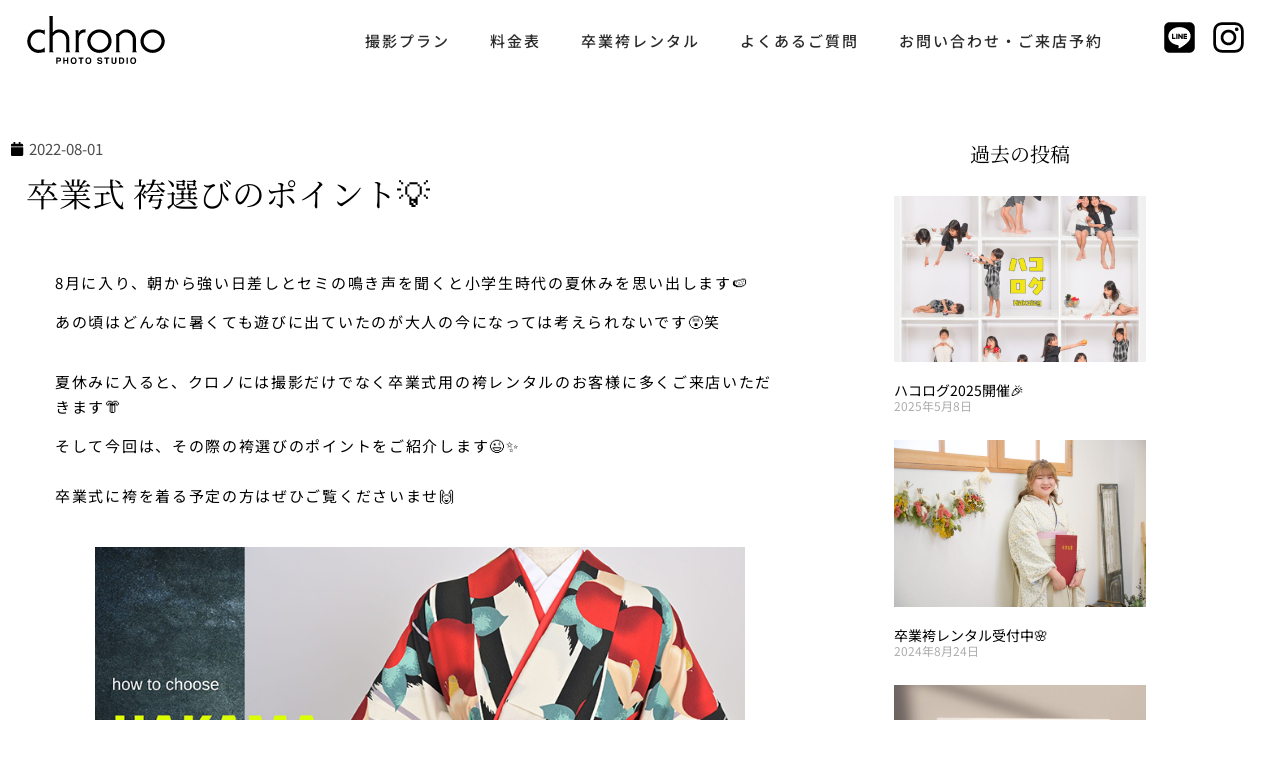

--- FILE ---
content_type: text/html; charset=UTF-8
request_url: https://chrono.studio/blog/%E5%8D%92%E6%A5%AD%E5%BC%8F-%E8%A2%B4%E9%81%B8%E3%81%B3%E3%81%AE%E3%83%9D%E3%82%A4%E3%83%B3%E3%83%88/
body_size: 19812
content:
<!doctype html>
<html lang="ja">
<head>
<meta charset="UTF-8">
<meta name="viewport" content="width=device-width, initial-scale=1">
<link rel="profile" href="https://gmpg.org/xfn/11">
<title>卒業式 袴選びのポイント&#x1f4a1; - フォトスタジオ クロノ｜宮崎市祇園の写真館｜七五三｜成人式前撮り｜レンタル卒業袴</title>
<meta name="description" content="8月に入り、朝から強い日差しとセミの鳴き声を聞くと小学生時代の夏休みを思い出します&#x1f349;&hellip;">
<meta name="thumbnail" content="https://chrono.studio/wp-content/uploads/2022/08/486A2734ai-jpg.webp">
<meta name="robots" content="index, follow, max-snippet:-1, max-image-preview:large, max-video-preview:-1">
<link rel="canonical" href="https://chrono.studio/blog/卒業式-袴選びのポイント/">
<link rel='dns-prefetch' href='//www.googletagmanager.com'/>
<link rel="alternate" type="application/rss+xml" title="フォトスタジオ クロノ｜宮崎市祇園の写真館｜七五三｜成人式前撮り｜レンタル卒業袴 &raquo; フィード" href="https://chrono.studio/feed/"/>
<link rel="alternate" type="application/rss+xml" title="フォトスタジオ クロノ｜宮崎市祇園の写真館｜七五三｜成人式前撮り｜レンタル卒業袴 &raquo; コメントフィード" href="https://chrono.studio/comments/feed/"/>
<link rel="alternate" title="oEmbed (JSON)" type="application/json+oembed" href="https://chrono.studio/wp-json/oembed/1.0/embed?url=https%3A%2F%2Fchrono.studio%2Fblog%2F%25e5%258d%2592%25e6%25a5%25ad%25e5%25bc%258f-%25e8%25a2%25b4%25e9%2581%25b8%25e3%2581%25b3%25e3%2581%25ae%25e3%2583%259d%25e3%2582%25a4%25e3%2583%25b3%25e3%2583%2588%2F"/>
<link rel="alternate" title="oEmbed (XML)" type="text/xml+oembed" href="https://chrono.studio/wp-json/oembed/1.0/embed?url=https%3A%2F%2Fchrono.studio%2Fblog%2F%25e5%258d%2592%25e6%25a5%25ad%25e5%25bc%258f-%25e8%25a2%25b4%25e9%2581%25b8%25e3%2581%25b3%25e3%2581%25ae%25e3%2583%259d%25e3%2582%25a4%25e3%2583%25b3%25e3%2583%2588%2F&#038;format=xml"/>
<style id='wp-img-auto-sizes-contain-inline-css'>img:is([sizes=auto i],[sizes^="auto," i]){contain-intrinsic-size:3000px 1500px}</style>
<!-- <link rel='stylesheet' id='sbi_styles-css' href='https://chrono.studio/wp-content/plugins/instagram-feed/css/sbi-styles.min.css?ver=6.10.0' media='all' /> -->
<link rel="stylesheet" type="text/css" href="//chrono.studio/wp-content/cache/wpfc-minified/kawy618d/hcige.css" media="all"/>
<style id='wp-emoji-styles-inline-css'>img.wp-smiley,img.emoji{display:inline!important;border:none!important;box-shadow:none!important;height:1em!important;width:1em!important;margin:0 .07em!important;vertical-align:-.1em!important;background:none!important;padding:0!important}</style>
<!-- <link rel='stylesheet' id='wp-block-library-css' href='https://chrono.studio/wp-includes/css/dist/block-library/style.min.css?ver=6.9' media='all' /> -->
<link rel="stylesheet" type="text/css" href="//chrono.studio/wp-content/cache/wpfc-minified/efwjyjos/hciua.css" media="all"/>
<style id='global-styles-inline-css'>:root{--wp--preset--aspect-ratio--square:1;--wp--preset--aspect-ratio--4-3: 4/3;--wp--preset--aspect-ratio--3-4: 3/4;--wp--preset--aspect-ratio--3-2: 3/2;--wp--preset--aspect-ratio--2-3: 2/3;--wp--preset--aspect-ratio--16-9: 16/9;--wp--preset--aspect-ratio--9-16: 9/16;--wp--preset--color--black:#000;--wp--preset--color--cyan-bluish-gray:#abb8c3;--wp--preset--color--white:#fff;--wp--preset--color--pale-pink:#f78da7;--wp--preset--color--vivid-red:#cf2e2e;--wp--preset--color--luminous-vivid-orange:#ff6900;--wp--preset--color--luminous-vivid-amber:#fcb900;--wp--preset--color--light-green-cyan:#7bdcb5;--wp--preset--color--vivid-green-cyan:#00d084;--wp--preset--color--pale-cyan-blue:#8ed1fc;--wp--preset--color--vivid-cyan-blue:#0693e3;--wp--preset--color--vivid-purple:#9b51e0;--wp--preset--gradient--vivid-cyan-blue-to-vivid-purple:linear-gradient(135deg,#0693e3 0%,#9b51e0 100%);--wp--preset--gradient--light-green-cyan-to-vivid-green-cyan:linear-gradient(135deg,#7adcb4 0%,#00d082 100%);--wp--preset--gradient--luminous-vivid-amber-to-luminous-vivid-orange:linear-gradient(135deg,#fcb900 0%,#ff6900 100%);--wp--preset--gradient--luminous-vivid-orange-to-vivid-red:linear-gradient(135deg,#ff6900 0%,#cf2e2e 100%);--wp--preset--gradient--very-light-gray-to-cyan-bluish-gray:linear-gradient(135deg,#eee 0%,#a9b8c3 100%);--wp--preset--gradient--cool-to-warm-spectrum:linear-gradient(135deg,#4aeadc 0%,#9778d1 20%,#cf2aba 40%,#ee2c82 60%,#fb6962 80%,#fef84c 100%);--wp--preset--gradient--blush-light-purple:linear-gradient(135deg,#ffceec 0%,#9896f0 100%);--wp--preset--gradient--blush-bordeaux:linear-gradient(135deg,#fecda5 0%,#fe2d2d 50%,#6b003e 100%);--wp--preset--gradient--luminous-dusk:linear-gradient(135deg,#ffcb70 0%,#c751c0 50%,#4158d0 100%);--wp--preset--gradient--pale-ocean:linear-gradient(135deg,#fff5cb 0%,#b6e3d4 50%,#33a7b5 100%);--wp--preset--gradient--electric-grass:linear-gradient(135deg,#caf880 0%,#71ce7e 100%);--wp--preset--gradient--midnight:linear-gradient(135deg,#020381 0%,#2874fc 100%);--wp--preset--font-size--small:13px;--wp--preset--font-size--medium:20px;--wp--preset--font-size--large:36px;--wp--preset--font-size--x-large:42px;--wp--preset--spacing--20:.44rem;--wp--preset--spacing--30:.67rem;--wp--preset--spacing--40:1rem;--wp--preset--spacing--50:1.5rem;--wp--preset--spacing--60:2.25rem;--wp--preset--spacing--70:3.38rem;--wp--preset--spacing--80:5.06rem;--wp--preset--shadow--natural:6px 6px 9px rgba(0,0,0,.2);--wp--preset--shadow--deep:12px 12px 50px rgba(0,0,0,.4);--wp--preset--shadow--sharp:6px 6px 0 rgba(0,0,0,.2);--wp--preset--shadow--outlined:6px 6px 0 -3px #fff , 6px 6px #000;--wp--preset--shadow--crisp:6px 6px 0 #000}:root{--wp--style--global--content-size:800px;--wp--style--global--wide-size:1200px}:where(body) {margin:0}.wp-site-blocks>.alignleft{float:left;margin-right:2em}.wp-site-blocks>.alignright{float:right;margin-left:2em}.wp-site-blocks>.aligncenter{justify-content:center;margin-left:auto;margin-right:auto}:where(.wp-site-blocks) > * {margin-block-start:24px;margin-block-end:0}:where(.wp-site-blocks) > :first-child {margin-block-start:0}:where(.wp-site-blocks) > :last-child {margin-block-end:0}:root{--wp--style--block-gap:24px}:root :where(.is-layout-flow) > :first-child{margin-block-start:0}:root :where(.is-layout-flow) > :last-child{margin-block-end:0}:root :where(.is-layout-flow) > *{margin-block-start:24px;margin-block-end:0}:root :where(.is-layout-constrained) > :first-child{margin-block-start:0}:root :where(.is-layout-constrained) > :last-child{margin-block-end:0}:root :where(.is-layout-constrained) > *{margin-block-start:24px;margin-block-end:0}:root :where(.is-layout-flex){gap:24px}:root :where(.is-layout-grid){gap:24px}.is-layout-flow>.alignleft{float:left;margin-inline-start:0;margin-inline-end:2em}.is-layout-flow>.alignright{float:right;margin-inline-start:2em;margin-inline-end:0}.is-layout-flow>.aligncenter{margin-left:auto!important;margin-right:auto!important}.is-layout-constrained>.alignleft{float:left;margin-inline-start:0;margin-inline-end:2em}.is-layout-constrained>.alignright{float:right;margin-inline-start:2em;margin-inline-end:0}.is-layout-constrained>.aligncenter{margin-left:auto!important;margin-right:auto!important}.is-layout-constrained > :where(:not(.alignleft):not(.alignright):not(.alignfull)){max-width:var(--wp--style--global--content-size);margin-left:auto!important;margin-right:auto!important}.is-layout-constrained>.alignwide{max-width:var(--wp--style--global--wide-size)}body .is-layout-flex{display:flex}.is-layout-flex{flex-wrap:wrap;align-items:center}.is-layout-flex > :is(*, div){margin:0}body .is-layout-grid{display:grid}.is-layout-grid > :is(*, div){margin:0}body{padding-top:0;padding-right:0;padding-bottom:0;padding-left:0}a:where(:not(.wp-element-button)){text-decoration:underline}:root :where(.wp-element-button, .wp-block-button__link){background-color:#32373c;border-width:0;color:#fff;font-family:inherit;font-size:inherit;font-style:inherit;font-weight:inherit;letter-spacing:inherit;line-height:inherit;padding-top: calc(0.667em + 2px);padding-right: calc(1.333em + 2px);padding-bottom: calc(0.667em + 2px);padding-left: calc(1.333em + 2px);text-decoration:none;text-transform:inherit}.has-black-color{color:var(--wp--preset--color--black)!important}.has-cyan-bluish-gray-color{color:var(--wp--preset--color--cyan-bluish-gray)!important}.has-white-color{color:var(--wp--preset--color--white)!important}.has-pale-pink-color{color:var(--wp--preset--color--pale-pink)!important}.has-vivid-red-color{color:var(--wp--preset--color--vivid-red)!important}.has-luminous-vivid-orange-color{color:var(--wp--preset--color--luminous-vivid-orange)!important}.has-luminous-vivid-amber-color{color:var(--wp--preset--color--luminous-vivid-amber)!important}.has-light-green-cyan-color{color:var(--wp--preset--color--light-green-cyan)!important}.has-vivid-green-cyan-color{color:var(--wp--preset--color--vivid-green-cyan)!important}.has-pale-cyan-blue-color{color:var(--wp--preset--color--pale-cyan-blue)!important}.has-vivid-cyan-blue-color{color:var(--wp--preset--color--vivid-cyan-blue)!important}.has-vivid-purple-color{color:var(--wp--preset--color--vivid-purple)!important}.has-black-background-color{background-color:var(--wp--preset--color--black)!important}.has-cyan-bluish-gray-background-color{background-color:var(--wp--preset--color--cyan-bluish-gray)!important}.has-white-background-color{background-color:var(--wp--preset--color--white)!important}.has-pale-pink-background-color{background-color:var(--wp--preset--color--pale-pink)!important}.has-vivid-red-background-color{background-color:var(--wp--preset--color--vivid-red)!important}.has-luminous-vivid-orange-background-color{background-color:var(--wp--preset--color--luminous-vivid-orange)!important}.has-luminous-vivid-amber-background-color{background-color:var(--wp--preset--color--luminous-vivid-amber)!important}.has-light-green-cyan-background-color{background-color:var(--wp--preset--color--light-green-cyan)!important}.has-vivid-green-cyan-background-color{background-color:var(--wp--preset--color--vivid-green-cyan)!important}.has-pale-cyan-blue-background-color{background-color:var(--wp--preset--color--pale-cyan-blue)!important}.has-vivid-cyan-blue-background-color{background-color:var(--wp--preset--color--vivid-cyan-blue)!important}.has-vivid-purple-background-color{background-color:var(--wp--preset--color--vivid-purple)!important}.has-black-border-color{border-color:var(--wp--preset--color--black)!important}.has-cyan-bluish-gray-border-color{border-color:var(--wp--preset--color--cyan-bluish-gray)!important}.has-white-border-color{border-color:var(--wp--preset--color--white)!important}.has-pale-pink-border-color{border-color:var(--wp--preset--color--pale-pink)!important}.has-vivid-red-border-color{border-color:var(--wp--preset--color--vivid-red)!important}.has-luminous-vivid-orange-border-color{border-color:var(--wp--preset--color--luminous-vivid-orange)!important}.has-luminous-vivid-amber-border-color{border-color:var(--wp--preset--color--luminous-vivid-amber)!important}.has-light-green-cyan-border-color{border-color:var(--wp--preset--color--light-green-cyan)!important}.has-vivid-green-cyan-border-color{border-color:var(--wp--preset--color--vivid-green-cyan)!important}.has-pale-cyan-blue-border-color{border-color:var(--wp--preset--color--pale-cyan-blue)!important}.has-vivid-cyan-blue-border-color{border-color:var(--wp--preset--color--vivid-cyan-blue)!important}.has-vivid-purple-border-color{border-color:var(--wp--preset--color--vivid-purple)!important}.has-vivid-cyan-blue-to-vivid-purple-gradient-background{background:var(--wp--preset--gradient--vivid-cyan-blue-to-vivid-purple)!important}.has-light-green-cyan-to-vivid-green-cyan-gradient-background{background:var(--wp--preset--gradient--light-green-cyan-to-vivid-green-cyan)!important}.has-luminous-vivid-amber-to-luminous-vivid-orange-gradient-background{background:var(--wp--preset--gradient--luminous-vivid-amber-to-luminous-vivid-orange)!important}.has-luminous-vivid-orange-to-vivid-red-gradient-background{background:var(--wp--preset--gradient--luminous-vivid-orange-to-vivid-red)!important}.has-very-light-gray-to-cyan-bluish-gray-gradient-background{background:var(--wp--preset--gradient--very-light-gray-to-cyan-bluish-gray)!important}.has-cool-to-warm-spectrum-gradient-background{background:var(--wp--preset--gradient--cool-to-warm-spectrum)!important}.has-blush-light-purple-gradient-background{background:var(--wp--preset--gradient--blush-light-purple)!important}.has-blush-bordeaux-gradient-background{background:var(--wp--preset--gradient--blush-bordeaux)!important}.has-luminous-dusk-gradient-background{background:var(--wp--preset--gradient--luminous-dusk)!important}.has-pale-ocean-gradient-background{background:var(--wp--preset--gradient--pale-ocean)!important}.has-electric-grass-gradient-background{background:var(--wp--preset--gradient--electric-grass)!important}.has-midnight-gradient-background{background:var(--wp--preset--gradient--midnight)!important}.has-small-font-size{font-size:var(--wp--preset--font-size--small)!important}.has-medium-font-size{font-size:var(--wp--preset--font-size--medium)!important}.has-large-font-size{font-size:var(--wp--preset--font-size--large)!important}.has-x-large-font-size{font-size:var(--wp--preset--font-size--x-large)!important}:root :where(.wp-block-pullquote){font-size:1.5em;line-height:1.6}</style>
<!-- <link rel='stylesheet' id='hello-elementor-css' href='https://chrono.studio/wp-content/themes/hello-elementor/assets/css/reset.css?ver=3.4.5' media='all' /> -->
<!-- <link rel='stylesheet' id='hello-elementor-theme-style-css' href='https://chrono.studio/wp-content/themes/hello-elementor/assets/css/theme.css?ver=3.4.5' media='all' /> -->
<!-- <link rel='stylesheet' id='hello-elementor-header-footer-css' href='https://chrono.studio/wp-content/themes/hello-elementor/assets/css/header-footer.css?ver=3.4.5' media='all' /> -->
<!-- <link rel='stylesheet' id='elementor-frontend-css' href='https://chrono.studio/wp-content/plugins/elementor/assets/css/frontend.min.css?ver=3.34.1' media='all' /> -->
<link rel="stylesheet" type="text/css" href="//chrono.studio/wp-content/cache/wpfc-minified/jo7twxn8/hcige.css" media="all"/>
<link rel='stylesheet' id='elementor-post-5-css' href='https://chrono.studio/wp-content/uploads/elementor/css/post-5.css?ver=1767979861' media='all'/>
<!-- <link rel='stylesheet' id='widget-image-css' href='https://chrono.studio/wp-content/plugins/elementor/assets/css/widget-image.min.css?ver=3.34.1' media='all' /> -->
<!-- <link rel='stylesheet' id='e-animation-shrink-css' href='https://chrono.studio/wp-content/plugins/elementor/assets/lib/animations/styles/e-animation-shrink.min.css?ver=3.34.1' media='all' /> -->
<!-- <link rel='stylesheet' id='widget-nav-menu-css' href='https://chrono.studio/wp-content/plugins/elementor-pro/assets/css/widget-nav-menu.min.css?ver=3.34.0' media='all' /> -->
<!-- <link rel='stylesheet' id='e-sticky-css' href='https://chrono.studio/wp-content/plugins/elementor-pro/assets/css/modules/sticky.min.css?ver=3.34.0' media='all' /> -->
<!-- <link rel='stylesheet' id='widget-heading-css' href='https://chrono.studio/wp-content/plugins/elementor/assets/css/widget-heading.min.css?ver=3.34.1' media='all' /> -->
<!-- <link rel='stylesheet' id='widget-google_maps-css' href='https://chrono.studio/wp-content/plugins/elementor/assets/css/widget-google_maps.min.css?ver=3.34.1' media='all' /> -->
<!-- <link rel='stylesheet' id='widget-post-info-css' href='https://chrono.studio/wp-content/plugins/elementor-pro/assets/css/widget-post-info.min.css?ver=3.34.0' media='all' /> -->
<!-- <link rel='stylesheet' id='widget-icon-list-css' href='https://chrono.studio/wp-content/plugins/elementor/assets/css/widget-icon-list.min.css?ver=3.34.1' media='all' /> -->
<!-- <link rel='stylesheet' id='widget-post-navigation-css' href='https://chrono.studio/wp-content/plugins/elementor-pro/assets/css/widget-post-navigation.min.css?ver=3.34.0' media='all' /> -->
<!-- <link rel='stylesheet' id='widget-posts-css' href='https://chrono.studio/wp-content/plugins/elementor-pro/assets/css/widget-posts.min.css?ver=3.34.0' media='all' /> -->
<!-- <link rel='stylesheet' id='sbistyles-css' href='https://chrono.studio/wp-content/plugins/instagram-feed/css/sbi-styles.min.css?ver=6.10.0' media='all' /> -->
<link rel="stylesheet" type="text/css" href="//chrono.studio/wp-content/cache/wpfc-minified/d22tq71/hcnou.css" media="all"/>
<link rel='stylesheet' id='elementor-post-10558-css' href='https://chrono.studio/wp-content/uploads/elementor/css/post-10558.css?ver=1767979861' media='all'/>
<link rel='stylesheet' id='elementor-post-5899-css' href='https://chrono.studio/wp-content/uploads/elementor/css/post-5899.css?ver=1767979861' media='all'/>
<link rel='stylesheet' id='elementor-post-32-css' href='https://chrono.studio/wp-content/uploads/elementor/css/post-32.css?ver=1767983399' media='all'/>
<!-- <link rel='stylesheet' id='hello-elementor-child-style-css' href='https://chrono.studio/wp-content/themes/hello-theme-child-master/style.css?ver=1.0.0' media='all' /> -->
<!-- <link rel='stylesheet' id='elementor-gf-local-notosansjp-css' href='https://chrono.studio/wp-content/uploads/elementor/google-fonts/css/notosansjp.css?ver=1742382502' media='all' /> -->
<!-- <link rel='stylesheet' id='elementor-gf-local-oleoscript-css' href='https://chrono.studio/wp-content/uploads/elementor/google-fonts/css/oleoscript.css?ver=1742382502' media='all' /> -->
<!-- <link rel='stylesheet' id='elementor-gf-local-notosans-css' href='https://chrono.studio/wp-content/uploads/elementor/google-fonts/css/notosans.css?ver=1742382608' media='all' /> -->
<!-- <link rel='stylesheet' id='elementor-gf-local-notoserifjp-css' href='https://chrono.studio/wp-content/uploads/elementor/google-fonts/css/notoserifjp.css?ver=1742382595' media='all' /> -->
<link rel="stylesheet" type="text/css" href="//chrono.studio/wp-content/cache/wpfc-minified/7v0l4bj0/hcnou.css" media="all"/>
<style>.e-con.e-parent:nth-of-type(n+4):not(.e-lazyloaded):not(.e-no-lazyload),
.e-con.e-parent:nth-of-type(n+4):not(.e-lazyloaded):not(.e-no-lazyload) * {background-image:none!important}@media screen and (max-height:1024px){.e-con.e-parent:nth-of-type(n+3):not(.e-lazyloaded):not(.e-no-lazyload),
.e-con.e-parent:nth-of-type(n+3):not(.e-lazyloaded):not(.e-no-lazyload) * {background-image:none!important}}@media screen and (max-height:640px){.e-con.e-parent:nth-of-type(n+2):not(.e-lazyloaded):not(.e-no-lazyload),
.e-con.e-parent:nth-of-type(n+2):not(.e-lazyloaded):not(.e-no-lazyload) * {background-image:none!important}}</style><script src="https://chrono.studio/wp-includes/js/jquery/jquery.min.js?ver=3.7.1" id="jquery-core-js"></script>
<script src="https://chrono.studio/wp-includes/js/jquery/jquery-migrate.min.js?ver=3.4.1" id="jquery-migrate-js"></script>
<script id="sbi_scripts-js-extra">var sb_instagram_js_options={"font_method":"svg","resized_url":"https://chrono.studio/wp-content/uploads/sb-instagram-feed-images/","placeholder":"https://chrono.studio/wp-content/plugins/instagram-feed/img/placeholder.png","ajax_url":"https://chrono.studio/wp-admin/admin-ajax.php"};</script>
<script src="https://chrono.studio/wp-content/plugins/instagram-feed/js/sbi-scripts.min.js?ver=6.10.0" id="sbi_scripts-js"></script>
<!-- Site Kit によって追加された Google タグ（gtag.js）スニペット -->
<!-- Google アナリティクス スニペット (Site Kit が追加) -->
<script src="https://www.googletagmanager.com/gtag/js?id=G-S7Z0YCV1DV" id="google_gtagjs-js" async></script>
<script id="google_gtagjs-js-after">window.dataLayer=window.dataLayer||[];function gtag(){dataLayer.push(arguments);}gtag("set","linker",{"domains":["chrono.studio"]});gtag("js",new Date());gtag("set","developer_id.dZTNiMT",true);gtag("config","G-S7Z0YCV1DV",{"googlesitekit_post_type":"post"});</script>
<link rel="https://api.w.org/" href="https://chrono.studio/wp-json/"/><link rel="alternate" title="JSON" type="application/json" href="https://chrono.studio/wp-json/wp/v2/posts/9093"/><link rel="EditURI" type="application/rsd+xml" title="RSD" href="https://chrono.studio/xmlrpc.php?rsd"/>
<meta name="generator" content="WordPress 6.9"/>
<link rel='shortlink' href='https://chrono.studio/?p=9093'/>
<meta name="generator" content="Site Kit by Google 1.168.0"/>
<noscript><style>.lazyload[data-src]{display:none!important}</style></noscript><style>.lazyload{background-image:none!important}.lazyload:before{background-image:none!important}</style><link rel="icon" href="https://chrono.studio/wp-content/uploads/2021/12/cropped-ico-32x32.png" sizes="32x32"/>
<link rel="icon" href="https://chrono.studio/wp-content/uploads/2021/12/cropped-ico-192x192.png" sizes="192x192"/>
<link rel="apple-touch-icon" href="https://chrono.studio/wp-content/uploads/2021/12/cropped-ico-180x180.png"/>
<meta name="msapplication-TileImage" content="https://chrono.studio/wp-content/uploads/2021/12/cropped-ico-270x270.png"/>
</head>
<body class="wp-singular post-template-default single single-post postid-9093 single-format-standard wp-custom-logo wp-embed-responsive wp-theme-hello-elementor wp-child-theme-hello-theme-child-master ally-default hello-elementor-default elementor-default elementor-kit-5 elementor-page-32"><noscript><meta HTTP-EQUIV="refresh" content="0;url='https://chrono.studio/blog/%E5%8D%92%E6%A5%AD%E5%BC%8F-%E8%A2%B4%E9%81%B8%E3%81%B3%E3%81%AE%E3%83%9D%E3%82%A4%E3%83%B3%E3%83%88/?PageSpeed=noscript'" /><style><!--table,div,span,font,p{display:none} --></style><div style="display:block">Please click <a href="https://chrono.studio/blog/%E5%8D%92%E6%A5%AD%E5%BC%8F-%E8%A2%B4%E9%81%B8%E3%81%B3%E3%81%AE%E3%83%9D%E3%82%A4%E3%83%B3%E3%83%88/?PageSpeed=noscript">here</a> if you are not redirected within a few seconds.</div></noscript>
<a class="skip-link screen-reader-text" href="#content">コンテンツにスキップ</a>
<header data-elementor-type="header" data-elementor-id="10558" class="elementor elementor-10558 elementor-location-header" data-elementor-post-type="elementor_library">
<header class="elementor-section elementor-top-section elementor-element elementor-element-58c4aa5d elementor-section-content-middle elementor-section-full_width elementor-section-height-default elementor-section-height-default" data-id="58c4aa5d" data-element_type="section" data-settings="{&quot;sticky&quot;:&quot;top&quot;,&quot;sticky_on&quot;:[&quot;desktop&quot;],&quot;animation&quot;:&quot;none&quot;,&quot;sticky_offset&quot;:0,&quot;sticky_effects_offset&quot;:0,&quot;sticky_anchor_link_offset&quot;:0}">
<div class="elementor-background-overlay"></div>
<div class="elementor-container elementor-column-gap-no">
<div class="elementor-column elementor-col-33 elementor-top-column elementor-element elementor-element-4a7f67ce" data-id="4a7f67ce" data-element_type="column">
<div class="elementor-widget-wrap elementor-element-populated">
<div class="elementor-element elementor-element-7724aae7 elementor-widget elementor-widget-theme-site-logo elementor-widget-image" data-id="7724aae7" data-element_type="widget" data-widget_type="theme-site-logo.default">
<a href="https://chrono.studio">
<img width="220" height="80" src="[data-uri]" class="attachment-full size-full wp-image-78 lazyload" alt="" data-src="https://chrono.studio/wp-content/uploads/2021/08/logo.svg" decoding="async" data-eio-rwidth="220" data-eio-rheight="80"/><noscript><img width="220" height="80" src="https://chrono.studio/wp-content/uploads/2021/08/logo.svg" class="attachment-full size-full wp-image-78" alt="" data-eio="l"/></noscript>	</a>
</div>
</div>
</div>
<div class="elementor-column elementor-col-33 elementor-top-column elementor-element elementor-element-f75a690" data-id="f75a690" data-element_type="column">
<div class="elementor-widget-wrap elementor-element-populated">
<div class="elementor-element elementor-element-60d31873 elementor-nav-menu__align-end elementor-nav-menu--stretch elementor-widget__width-initial elementor-widget-mobile__width-inherit elementor-nav-menu--dropdown-tablet elementor-nav-menu__text-align-aside elementor-nav-menu--toggle elementor-nav-menu--burger elementor-widget elementor-widget-nav-menu" data-id="60d31873" data-element_type="widget" data-settings="{&quot;full_width&quot;:&quot;stretch&quot;,&quot;toggle_icon_hover_animation&quot;:&quot;shrink&quot;,&quot;layout&quot;:&quot;horizontal&quot;,&quot;submenu_icon&quot;:{&quot;value&quot;:&quot;&lt;svg aria-hidden=\&quot;true\&quot; class=\&quot;e-font-icon-svg e-fas-caret-down\&quot; viewBox=\&quot;0 0 320 512\&quot; xmlns=\&quot;http:\/\/www.w3.org\/2000\/svg\&quot;&gt;&lt;path d=\&quot;M31.3 192h257.3c17.8 0 26.7 21.5 14.1 34.1L174.1 354.8c-7.8 7.8-20.5 7.8-28.3 0L17.2 226.1C4.6 213.5 13.5 192 31.3 192z\&quot;&gt;&lt;\/path&gt;&lt;\/svg&gt;&quot;,&quot;library&quot;:&quot;fa-solid&quot;},&quot;toggle&quot;:&quot;burger&quot;}" data-widget_type="nav-menu.default">
<nav aria-label="メニュー" class="elementor-nav-menu--main elementor-nav-menu__container elementor-nav-menu--layout-horizontal e--pointer-underline e--animation-slide">
<ul id="menu-1-60d31873" class="elementor-nav-menu"><li class="menu-item menu-item-type-post_type menu-item-object-page menu-item-3395"><a href="https://chrono.studio/plan/" class="elementor-item">撮影プラン</a></li>
<li class="menu-item menu-item-type-post_type menu-item-object-page menu-item-7452"><a href="https://chrono.studio/price/" class="elementor-item">料金表</a></li>
<li class="menu-item menu-item-type-post_type menu-item-object-page menu-item-11743"><a href="https://chrono.studio/hakama/" class="elementor-item">卒業袴レンタル</a></li>
<li class="menu-item menu-item-type-post_type menu-item-object-page menu-item-4162"><a href="https://chrono.studio/faq/" class="elementor-item">よくあるご質問</a></li>
<li class="menu-item menu-item-type-post_type menu-item-object-page menu-item-3965"><a href="https://chrono.studio/contact/" class="elementor-item">お問い合わせ・ご来店予約</a></li>
</ul>	</nav>
<div class="elementor-menu-toggle" role="button" tabindex="0" aria-label="Menu Toggle" aria-expanded="false">
<svg aria-hidden="true" role="presentation" class="elementor-menu-toggle__icon--open elementor-animation-shrink e-font-icon-svg e-eicon-menu-bar" viewBox="0 0 1000 1000" xmlns="http://www.w3.org/2000/svg"><path d="M104 333H896C929 333 958 304 958 271S929 208 896 208H104C71 208 42 237 42 271S71 333 104 333ZM104 583H896C929 583 958 554 958 521S929 458 896 458H104C71 458 42 487 42 521S71 583 104 583ZM104 833H896C929 833 958 804 958 771S929 708 896 708H104C71 708 42 737 42 771S71 833 104 833Z"></path></svg><svg aria-hidden="true" role="presentation" class="elementor-menu-toggle__icon--close elementor-animation-shrink e-font-icon-svg e-eicon-close" viewBox="0 0 1000 1000" xmlns="http://www.w3.org/2000/svg"><path d="M742 167L500 408 258 167C246 154 233 150 217 150 196 150 179 158 167 167 154 179 150 196 150 212 150 229 154 242 171 254L408 500 167 742C138 771 138 800 167 829 196 858 225 858 254 829L496 587 738 829C750 842 767 846 783 846 800 846 817 842 829 829 842 817 846 804 846 783 846 767 842 750 829 737L588 500 833 258C863 229 863 200 833 171 804 137 775 137 742 167Z"></path></svg>	</div>
<nav class="elementor-nav-menu--dropdown elementor-nav-menu__container" aria-hidden="true">
<ul id="menu-2-60d31873" class="elementor-nav-menu"><li class="menu-item menu-item-type-post_type menu-item-object-page menu-item-3395"><a href="https://chrono.studio/plan/" class="elementor-item" tabindex="-1">撮影プラン</a></li>
<li class="menu-item menu-item-type-post_type menu-item-object-page menu-item-7452"><a href="https://chrono.studio/price/" class="elementor-item" tabindex="-1">料金表</a></li>
<li class="menu-item menu-item-type-post_type menu-item-object-page menu-item-11743"><a href="https://chrono.studio/hakama/" class="elementor-item" tabindex="-1">卒業袴レンタル</a></li>
<li class="menu-item menu-item-type-post_type menu-item-object-page menu-item-4162"><a href="https://chrono.studio/faq/" class="elementor-item" tabindex="-1">よくあるご質問</a></li>
<li class="menu-item menu-item-type-post_type menu-item-object-page menu-item-3965"><a href="https://chrono.studio/contact/" class="elementor-item" tabindex="-1">お問い合わせ・ご来店予約</a></li>
</ul>	</nav>
</div>
</div>
</div>
<div class="elementor-column elementor-col-33 elementor-top-column elementor-element elementor-element-49f2038" data-id="49f2038" data-element_type="column">
<div class="elementor-widget-wrap elementor-element-populated">
<div class="elementor-element elementor-element-df42e7a elementor-widget__width-auto elementor-view-default elementor-widget elementor-widget-icon" data-id="df42e7a" data-element_type="widget" data-widget_type="icon.default">
<div class="elementor-icon-wrapper">
<a class="elementor-icon" href="https://lin.ee/8yneH46">
<svg aria-hidden="true" class="e-font-icon-svg e-fab-line" viewBox="0 0 448 512" xmlns="http://www.w3.org/2000/svg"><path d="M272.1 204.2v71.1c0 1.8-1.4 3.2-3.2 3.2h-11.4c-1.1 0-2.1-.6-2.6-1.3l-32.6-44v42.2c0 1.8-1.4 3.2-3.2 3.2h-11.4c-1.8 0-3.2-1.4-3.2-3.2v-71.1c0-1.8 1.4-3.2 3.2-3.2H219c1 0 2.1.5 2.6 1.4l32.6 44v-42.2c0-1.8 1.4-3.2 3.2-3.2h11.4c1.8-.1 3.3 1.4 3.3 3.1zm-82-3.2h-11.4c-1.8 0-3.2 1.4-3.2 3.2v71.1c0 1.8 1.4 3.2 3.2 3.2h11.4c1.8 0 3.2-1.4 3.2-3.2v-71.1c0-1.7-1.4-3.2-3.2-3.2zm-27.5 59.6h-31.1v-56.4c0-1.8-1.4-3.2-3.2-3.2h-11.4c-1.8 0-3.2 1.4-3.2 3.2v71.1c0 .9.3 1.6.9 2.2.6.5 1.3.9 2.2.9h45.7c1.8 0 3.2-1.4 3.2-3.2v-11.4c0-1.7-1.4-3.2-3.1-3.2zM332.1 201h-45.7c-1.7 0-3.2 1.4-3.2 3.2v71.1c0 1.7 1.4 3.2 3.2 3.2h45.7c1.8 0 3.2-1.4 3.2-3.2v-11.4c0-1.8-1.4-3.2-3.2-3.2H301v-12h31.1c1.8 0 3.2-1.4 3.2-3.2V234c0-1.8-1.4-3.2-3.2-3.2H301v-12h31.1c1.8 0 3.2-1.4 3.2-3.2v-11.4c-.1-1.7-1.5-3.2-3.2-3.2zM448 113.7V399c-.1 44.8-36.8 81.1-81.7 81H81c-44.8-.1-81.1-36.9-81-81.7V113c.1-44.8 36.9-81.1 81.7-81H367c44.8.1 81.1 36.8 81 81.7zm-61.6 122.6c0-73-73.2-132.4-163.1-132.4-89.9 0-163.1 59.4-163.1 132.4 0 65.4 58 120.2 136.4 130.6 19.1 4.1 16.9 11.1 12.6 36.8-.7 4.1-3.3 16.1 14.1 8.8 17.4-7.3 93.9-55.3 128.2-94.7 23.6-26 34.9-52.3 34.9-81.5z"></path></svg>	</a>
</div>
</div>
<div class="elementor-element elementor-element-fbc7cca elementor-widget__width-auto elementor-view-default elementor-widget elementor-widget-icon" data-id="fbc7cca" data-element_type="widget" data-widget_type="icon.default">
<div class="elementor-icon-wrapper">
<a class="elementor-icon" href="https://www.instagram.com/photo_studio_chrono">
<svg aria-hidden="true" class="e-font-icon-svg e-fab-instagram" viewBox="0 0 448 512" xmlns="http://www.w3.org/2000/svg"><path d="M224.1 141c-63.6 0-114.9 51.3-114.9 114.9s51.3 114.9 114.9 114.9S339 319.5 339 255.9 287.7 141 224.1 141zm0 189.6c-41.1 0-74.7-33.5-74.7-74.7s33.5-74.7 74.7-74.7 74.7 33.5 74.7 74.7-33.6 74.7-74.7 74.7zm146.4-194.3c0 14.9-12 26.8-26.8 26.8-14.9 0-26.8-12-26.8-26.8s12-26.8 26.8-26.8 26.8 12 26.8 26.8zm76.1 27.2c-1.7-35.9-9.9-67.7-36.2-93.9-26.2-26.2-58-34.4-93.9-36.2-37-2.1-147.9-2.1-184.9 0-35.8 1.7-67.6 9.9-93.9 36.1s-34.4 58-36.2 93.9c-2.1 37-2.1 147.9 0 184.9 1.7 35.9 9.9 67.7 36.2 93.9s58 34.4 93.9 36.2c37 2.1 147.9 2.1 184.9 0 35.9-1.7 67.7-9.9 93.9-36.2 26.2-26.2 34.4-58 36.2-93.9 2.1-37 2.1-147.8 0-184.8zM398.8 388c-7.8 19.6-22.9 34.7-42.6 42.6-29.5 11.7-99.5 9-132.1 9s-102.7 2.6-132.1-9c-19.6-7.8-34.7-22.9-42.6-42.6-11.7-29.5-9-99.5-9-132.1s-2.6-102.7 9-132.1c7.8-19.6 22.9-34.7 42.6-42.6 29.5-11.7 99.5-9 132.1-9s102.7-2.6 132.1 9c19.6 7.8 34.7 22.9 42.6 42.6 11.7 29.5 9 99.5 9 132.1s2.7 102.7-9 132.1z"></path></svg>	</a>
</div>
</div>
</div>
</div>
</div>
</header>
</header>
<article data-elementor-type="single-post" data-elementor-id="32" class="elementor elementor-32 elementor-location-single post-9093 post type-post status-publish format-standard has-post-thumbnail hentry category-blog" data-elementor-post-type="elementor_library">
<article class="elementor-section elementor-top-section elementor-element elementor-element-15e31db6 elementor-section-boxed elementor-section-height-default elementor-section-height-default" data-id="15e31db6" data-element_type="section">
<div class="elementor-container elementor-column-gap-default">
<article class="elementor-column elementor-col-50 elementor-top-column elementor-element elementor-element-7f2d502b" data-id="7f2d502b" data-element_type="column" data-settings="{&quot;background_background&quot;:&quot;classic&quot;}">
<div class="elementor-widget-wrap elementor-element-populated">
<div class="elementor-element elementor-element-444bd18 elementor-align-right elementor-widget elementor-widget-post-info" data-id="444bd18" data-element_type="widget" data-widget_type="post-info.default">
<ul class="elementor-inline-items elementor-icon-list-items elementor-post-info">
<li class="elementor-icon-list-item elementor-repeater-item-f45123c elementor-inline-item" itemprop="datePublished">
<a href="https://chrono.studio/2022/08/01/">
<span class="elementor-icon-list-icon">
<svg aria-hidden="true" class="e-font-icon-svg e-fas-calendar" viewBox="0 0 448 512" xmlns="http://www.w3.org/2000/svg"><path d="M12 192h424c6.6 0 12 5.4 12 12v260c0 26.5-21.5 48-48 48H48c-26.5 0-48-21.5-48-48V204c0-6.6 5.4-12 12-12zm436-44v-36c0-26.5-21.5-48-48-48h-48V12c0-6.6-5.4-12-12-12h-40c-6.6 0-12 5.4-12 12v52H160V12c0-6.6-5.4-12-12-12h-40c-6.6 0-12 5.4-12 12v52H48C21.5 64 0 85.5 0 112v36c0 6.6 5.4 12 12 12h424c6.6 0 12-5.4 12-12z"></path></svg>	</span>
<span class="elementor-icon-list-text elementor-post-info__item elementor-post-info__item--type-date">
<time>2022-08-01</time>	</span>
</a>
</li>
</ul>
</div>
<div class="elementor-element elementor-element-111fd375 elementor-widget elementor-widget-theme-post-title elementor-page-title elementor-widget-heading" data-id="111fd375" data-element_type="widget" data-widget_type="theme-post-title.default">
<h1 class="elementor-heading-title elementor-size-default">卒業式 袴選びのポイント&#x1f4a1;</h1>	</div>
<div class="elementor-element elementor-element-4d4b49d3 elementor-widget__width-inherit elementor-widget elementor-widget-theme-post-content" data-id="4d4b49d3" data-element_type="widget" data-widget_type="theme-post-content.default">
<p>8月に入り、朝から強い日差しとセミの鳴き声を聞くと小学生時代の夏休みを思い出します&#x1f349;</p>
<p>あの頃はどんなに暑くても遊びに出ていたのが大人の今になっては考えられないです&#x1f635;笑</p>
<div style="height:20px" aria-hidden="true" class="wp-block-spacer"></div>
<p>夏休みに入ると、クロノには撮影だけでなく卒業式用の袴レンタルのお客様に多くご来店いただきます&#x1f458;</p>
<p>そして今回は、その際の袴選びのポイントをご紹介します&#x1f609;&#x2728;</p>
<div style="height:10px" aria-hidden="true" class="wp-block-spacer"></div>
<p>卒業式に袴を着る予定の方はぜひご覧くださいませ&#x1f64c;</p>
<div style="height:10px" aria-hidden="true" class="wp-block-spacer"></div>
<figure class="wp-block-image size-full"><img decoding="async" src="[data-uri]" alt="" class="wp-image-9133 lazyload" data-src="https://chrono.studio/wp-content/uploads/2022/07/r.jpg" width="800" height="450" data-eio-rwidth="800" data-eio-rheight="450"/><noscript><img decoding="async" src="https://chrono.studio/wp-content/uploads/2022/07/r.jpg" alt="" class="wp-image-9133" data-eio="l"/></noscript></figure>
<div style="height:10px" aria-hidden="true" class="wp-block-spacer"></div>
<p>袴のレンタルと言っても、実際は上に着るお着物と、下に着るスカート状の袴の<strong>２点の組み合わせ</strong>を選ぶことになります&#x1f458;</p>
<div style="height:30px" aria-hidden="true" class="wp-block-spacer"></div>
<p class="has-vivid-cyan-blue-color has-text-color has-large-font-size"><strong>おすすめの選び方①</strong></p>
<p class="has-vivid-red-color has-text-color has-medium-font-size"><strong>【「これ可愛い&#x1f60d;&#x1f60d;&#x1f60d;」の直感で選ぶ】</strong></p>
<div style="height:10px" aria-hidden="true" class="wp-block-spacer"></div>
<p>洋服と一緒で、まずは自分が気に入ったものを選ぶのが１番だと思います&#x1f60a;</p>
<p>卒業式で実際に袴を着るのは自分自身なので、卒業式で着る時に自分が１番テンションが上がりそうなものを選んで下さい&#x1f495;</p>
<div style="height:10px" aria-hidden="true" class="wp-block-spacer"></div>
<p>これまでのお客様たちも、最初にビビッ&#x2757;&#x2757;と来た３着くらいの中から選ばれる方がほとんどです&#x2728;</p>
<div style="height:20px" aria-hidden="true" class="wp-block-spacer"></div>
<p class="has-vivid-cyan-blue-color has-text-color has-large-font-size"><strong>おすすめの選び方</strong>②</p>
<p class="has-vivid-red-color has-text-color has-medium-font-size"><strong>【先輩の卒業式の写真やインスタで袴のコーディネートを見る】</strong></p>
<p>先輩と一緒に撮った写真を見返してみたり、インスタで「袴コーディネート」で検索すると1万件以上ヒットするので、そこから好きな雰囲気のものを保存しておくのがおすすめです&#x1f4a1;</p>
<div style="height:10px" aria-hidden="true" class="wp-block-spacer"></div>
<p>実際に袴を着ている姿を見ることで、よりイメージが湧きやすいですよね&#x1f604;</p>
<p>たくさん見ていくと自然と自分の好みに気付くこともあると思うので、ぜひたくさん見て好みの雰囲気を見つけてください&#x1f495;</p>
<div style="height:31px" aria-hidden="true" class="wp-block-spacer"></div>
<p>とは言っても着物を着る機会なんてほとんど無いので、そもそも自分がどういうものを着たいのか、どういうものが似合うかも分からないことも多いですよね&#x1f914;</p>
<p>お似合いの袴を着ているのに「これ似合ってますか？&#x1f4a6;」と心配そうに確認されるお客様もよくいらっしゃいます&#x1f605;</p>
<div style="height:20px" aria-hidden="true" class="wp-block-spacer"></div>
<p>そんな時は&#8230;&#x1f447;&#x1f447;&#x1f447;</p>
<div style="height:10px" aria-hidden="true" class="wp-block-spacer"></div>
<p class="has-vivid-cyan-blue-color has-text-color has-large-font-size"><strong>おすすめの選び方</strong>③</p>
<p class="has-vivid-red-color has-text-color has-medium-font-size"><strong>【私たちスタッフにお任せを&#x1f4aa;】</strong></p>
<p>毎年約300組のお客様にご利用いただいていますので、お客様お一人お一人に合わせた組み合わせをご提案いたします&#x2757;&#x2757;</p>
<div style="height:10px" aria-hidden="true" class="wp-block-spacer"></div>
<p>「可愛く着たい」「大人っぽく着たい」「他の人と被らないようにしたい」</p>
<p>また「こういう色が好きかも」「こういう色は苦手」など、ざっくりした希望でもそこから私たちがご提案しますので、ぜひ小さなことでもお申し付け下さい&#x1f64c;</p>
<div style="height:10px" aria-hidden="true" class="wp-block-spacer"></div>
<p>卒業した先輩方の袴姿や、インスタなどで袴のコーディネートを見ておくとイメージが湧きやすくなるのでおすすめですよ&#x1f495;</p>
<div style="height:30px" aria-hidden="true" class="wp-block-spacer"></div>
<p class="has-vivid-cyan-blue-color has-text-color has-large-font-size"><strong>おすすめの選び方</strong>④</p>
<p class="has-vivid-red-color has-text-color has-medium-font-size"><strong>【自分の肌の色に合うものを選ぶ】</strong></p>
<p>お着物で柄の好みが特に無い方は、自分の肌の色に似合う色から探すのもおすすめの選び方です&#x1f484;</p>
<p></p>
<p>肌の白い方は、比較的どのような色・柄も似合うことが多いと言われています&#x1f4a1;</p>
<p>淡い色は可愛らしく、濃い色は大人っぽい印象で着こなせます&#x1f458;</p>
<div style="height:10px" aria-hidden="true" class="wp-block-spacer"></div>
<p>また、健康的な肌の色の方は、比較的濃いめの色だと肌の色をきれいに見せることができると言われています&#x1f604;</p>
<p>逆にパステルカラーなどの淡い色のものは、肌がくすんで見えることがあるので注意して選びましょう&#x270d;</p>
<div style="height:30px" aria-hidden="true" class="wp-block-spacer"></div>
<p class="has-vivid-purple-color has-text-color has-large-font-size"><strong>番外編『草履とブーツ、どちらを履くか問題』</strong></p>
<div style="height:10px" aria-hidden="true" class="wp-block-spacer"></div>
<p>袴を着る時に悩むことの１つが、足元を草履にするのか、ブーツにするのかというところです&#x1f462;</p>
<p>どちらにするかで足元だけでなく全体の雰囲気も変わるので、大事なポイントですよね&#x1f4a1;</p>
<p></p>
<p>どちらの雰囲気も好きな場合は、それぞれのメリット・デメリットをご紹介しますのでぜひ参考にしていただけたらと思います&#x1f4dd;</p>
<div style="height:10px" aria-hidden="true" class="wp-block-spacer"></div>
<p><strong>草履メリット</strong></p>
<p>&#x1f7e1;脱ぎ履きしやすい</p>
<p>&#x1f7e1;特に古典柄の着物と相性がよく、上品さと大人っぽい落ち着いた雰囲気が出る</p>
<div style="height:10px" aria-hidden="true" class="wp-block-spacer"></div>
<p><strong>草履デメリット</strong></p>
<p>&#x26ab;履き慣れていないので歩きづらいことがある。</p>
<p>&#x26ab;雨が降った時は足元が濡れて冷えやすい。</p>
<div style="height:20px" aria-hidden="true" class="wp-block-spacer"></div>
<p><strong>ブーツメリット</strong></p>
<p>&#x1f7e1;歩きやすい</p>
<p>&#x1f7e1;ヒールがあるため、スタイルがよく見える。</p>
<div style="height:10px" aria-hidden="true" class="wp-block-spacer"></div>
<p><strong>ブーツデメリット</strong></p>
<p>&#x26ab;脱ぎ履きに時間がかかることがある。</p>
<p>&#x26ab;編み上げの場合は紐が解けることがある。</p>
<div style="height:20px" aria-hidden="true" class="wp-block-spacer"></div>
<p>個人的には歩きやすいブーツもいいなと思いますが、草履を履くことはなかなか無いと思いますので、せっかくの機会なので草履を履いてみるのもいいかもしれないですね&#x1f458;&#x2728;</p>
<div style="height:30px" aria-hidden="true" class="wp-block-spacer"></div>
<p>以上、今回は卒業袴のおすすめの選び方をご紹介しました&#x1f4a1;</p>
<p>迷われている方のお役に立てていたら嬉しいです&#x1f64c;</p>
<div style="height:22px" aria-hidden="true" class="wp-block-spacer"></div>
<p>クロノでは年間を通して袴レンタルをしていますが、人気の袴はすぐにレンタルが埋まってしまうのでご来店はぜひお早めに&#x1f3c3;&#x1f4a8;</p>
<div style="height:30px" aria-hidden="true" class="wp-block-spacer"></div>
<p>何か気になることやご相談などございましたら、お電話・LINE・メール等でお気軽にお問い合わせくださいませ&#x1f60a;</p>
<div style="height:19px" aria-hidden="true" class="wp-block-spacer"></div>
<p>&#x1f4e7;メールでのお問い合わせはコチラ&#x1f4e7;</p>
<figure class="wp-block-embed is-type-wp-embed is-provider-フォトスタジオ-クロノ｜宮崎市の写真館｜宮交シティ-3-f｜七五三｜成人式前撮り｜レンタル卒業袴 wp-block-embed-フォトスタジオ-クロノ｜宮崎市の写真館｜宮交シティ-3-f｜七五三｜成人式前撮り｜レンタル卒業袴"><div class="wp-block-embed__wrapper">
<blockquote class="wp-embedded-content" data-secret="VqUwfRs1tE"><a href="https://chrono.studio/contact/">お問い合わせ</a></blockquote><iframe class="wp-embedded-content lazyload" sandbox="allow-scripts" security="restricted" style="position: absolute; visibility: hidden;" title="&#8220;お問い合わせ&#8221; &#8212; フォトスタジオ クロノ｜宮崎市祇園の写真館｜七五三｜成人式前撮り｜レンタル卒業袴" data-secret="VqUwfRs1tE" width="600" height="338" frameborder="0" marginwidth="0" marginheight="0" scrolling="no" data-src="https://chrono.studio/contact/embed/#?secret=1Gd64awAj9#?secret=VqUwfRs1tE"></iframe>
</div></figure>
<div style="height:59px" aria-hidden="true" class="wp-block-spacer"></div>
<p>撮影は、<br>マタニティ・お宮参り・バースデー・753・入卒・成人式・家族写真など年間を通して承っております&#x1f4f7;&#x2728;</p>
<p>卒業式用の袴レンタルも常時受け付けております&#x1f338;</p>
<div style="height:41px" aria-hidden="true" class="wp-block-spacer"></div>
<p id="block-36c9f9ca-a57f-4bc0-9255-369efa779fe3">店内の混雑を避けるため、ご来店をご予定の際は事前にご連絡いただると幸いです&#x1f340;</p>
<p id="block-0bf6f33b-42e5-41cc-a2e7-2e4e0611a0b6">何か分からない点、ご心配なことなどございましたらお気軽にお問合わせください&#x1f4de;</p>
<div style="height:47px" aria-hidden="true" class="wp-block-spacer"></div>
<p>&#8212;&#8212;&#8212;&#8212;&#8212;&#8212;&#8212;&#8212;&#8212;&#8212;&#8212;&#8212;&#8212;&#8212;&#8212;&#8212;&#8212;&#8212;&#8212;&#8212;&#8212;&#8212;&#8212;&#8212;-</p>
<p>PHOTO STUDIO chrono～フォトスタジオ　クロノ～</p>
<p>TEL：0985-52-0096<br>LINE ID：@chrono<br>E-MAIL：info@chrono.studio</p>
<p>＊水曜定休</p>
</div>
<div class="elementor-element elementor-element-1fe5d46d elementor-post-navigation-borders-yes elementor-widget elementor-widget-post-navigation" data-id="1fe5d46d" data-element_type="widget" data-widget_type="post-navigation.default">
<div class="elementor-post-navigation" role="navigation" aria-label="Post Navigation">
<div class="elementor-post-navigation__prev elementor-post-navigation__link">
<a href="https://chrono.studio/blog/%e5%ae%b6%e6%97%8f%e5%86%99%e7%9c%9f%e3%81%8c%e5%b9%b3%e6%97%a5%e3%81%8a%e5%be%97%e3%81%ab/" rel="prev"><span class="post-navigation__arrow-wrapper post-navigation__arrow-prev"><svg aria-hidden="true" class="e-font-icon-svg e-fas-angle-double-left" viewBox="0 0 448 512" xmlns="http://www.w3.org/2000/svg"><path d="M223.7 239l136-136c9.4-9.4 24.6-9.4 33.9 0l22.6 22.6c9.4 9.4 9.4 24.6 0 33.9L319.9 256l96.4 96.4c9.4 9.4 9.4 24.6 0 33.9L393.7 409c-9.4 9.4-24.6 9.4-33.9 0l-136-136c-9.5-9.4-9.5-24.6-.1-34zm-192 34l136 136c9.4 9.4 24.6 9.4 33.9 0l22.6-22.6c9.4-9.4 9.4-24.6 0-33.9L127.9 256l96.4-96.4c9.4-9.4 9.4-24.6 0-33.9L201.7 103c-9.4-9.4-24.6-9.4-33.9 0l-136 136c-9.5 9.4-9.5 24.6-.1 34z"></path></svg><span class="elementor-screen-only">Prev</span></span><span class="elementor-post-navigation__link__prev"><span class="post-navigation__prev--label">Previous</span><span class="post-navigation__prev--title">家族写真が平日お得に&#x1f468;&#x200d;&#x1f469;&#x200d;&#x1f467;&#x200d;&#x1f467;&#x1f3b5;</span></span></a>	</div>
<div class="elementor-post-navigation__separator-wrapper">
<div class="elementor-post-navigation__separator"></div>
</div>
<div class="elementor-post-navigation__next elementor-post-navigation__link">
<a href="https://chrono.studio/blog/%e4%b8%83%e4%ba%94%e4%b8%89%e3%83%bb%e3%81%94%e4%ba%88%e7%b4%84%ef%bd%9e%e6%92%ae%e5%bd%b1%e3%81%be%e3%81%a7%e3%81%ae%e6%b5%81%e3%82%8c/" rel="next"><span class="elementor-post-navigation__link__next"><span class="post-navigation__next--label">Next</span><span class="post-navigation__next--title">七五三・ご予約～撮影までの流れ&#x1f4f7;</span></span><span class="post-navigation__arrow-wrapper post-navigation__arrow-next"><svg aria-hidden="true" class="e-font-icon-svg e-fas-angle-double-right" viewBox="0 0 448 512" xmlns="http://www.w3.org/2000/svg"><path d="M224.3 273l-136 136c-9.4 9.4-24.6 9.4-33.9 0l-22.6-22.6c-9.4-9.4-9.4-24.6 0-33.9l96.4-96.4-96.4-96.4c-9.4-9.4-9.4-24.6 0-33.9L54.3 103c9.4-9.4 24.6-9.4 33.9 0l136 136c9.5 9.4 9.5 24.6.1 34zm192-34l-136-136c-9.4-9.4-24.6-9.4-33.9 0l-22.6 22.6c-9.4 9.4-9.4 24.6 0 33.9l96.4 96.4-96.4 96.4c-9.4 9.4-9.4 24.6 0 33.9l22.6 22.6c9.4 9.4 24.6 9.4 33.9 0l136-136c9.4-9.2 9.4-24.4 0-33.8z"></path></svg><span class="elementor-screen-only">Next</span></span></a>	</div>
</div>
</div>
</div>
</article>
<div class="elementor-column elementor-col-50 elementor-top-column elementor-element elementor-element-fbd3895" data-id="fbd3895" data-element_type="column">
<div class="elementor-widget-wrap elementor-element-populated">
<div class="elementor-element elementor-element-f4e7da2 elementor-widget elementor-widget-heading" data-id="f4e7da2" data-element_type="widget" data-widget_type="heading.default">
<h3 class="elementor-heading-title elementor-size-default">過去の投稿</h3>	</div>
<div class="elementor-element elementor-element-e9313fa elementor-grid-1 elementor-posts--align-left elementor-widget__width-auto elementor-grid-tablet-3 elementor-grid-mobile-1 elementor-posts--thumbnail-top elementor-widget elementor-widget-posts" data-id="e9313fa" data-element_type="widget" data-settings="{&quot;classic_columns&quot;:&quot;1&quot;,&quot;classic_row_gap&quot;:{&quot;unit&quot;:&quot;px&quot;,&quot;size&quot;:14,&quot;sizes&quot;:[]},&quot;classic_columns_tablet&quot;:&quot;3&quot;,&quot;classic_columns_mobile&quot;:&quot;1&quot;,&quot;classic_row_gap_tablet&quot;:{&quot;unit&quot;:&quot;px&quot;,&quot;size&quot;:&quot;&quot;,&quot;sizes&quot;:[]},&quot;classic_row_gap_mobile&quot;:{&quot;unit&quot;:&quot;px&quot;,&quot;size&quot;:&quot;&quot;,&quot;sizes&quot;:[]}}" data-widget_type="posts.classic">
<div class="elementor-widget-container">
<div class="elementor-posts-container elementor-posts elementor-posts--skin-classic elementor-grid" role="list">
<article class="elementor-post elementor-grid-item post-13165 post type-post status-publish format-standard has-post-thumbnail hentry category-blog" role="listitem">
<a class="elementor-post__thumbnail__link" href="https://chrono.studio/blog/%e3%83%8f%e3%82%b3%e3%83%ad%e3%82%b02025%e9%96%8b%e5%82%ac%f0%9f%8e%89/" tabindex="-1">
<div class="elementor-post__thumbnail"><img fetchpriority="high" width="800" height="800" src="https://chrono.studio/wp-content/uploads/2025/05/hakolog.jpg" class="attachment-medium size-medium wp-image-13118" alt=""/></div>
</a>
<div class="elementor-post__text">
<h2 class="elementor-post__title">
<a href="https://chrono.studio/blog/%e3%83%8f%e3%82%b3%e3%83%ad%e3%82%b02025%e9%96%8b%e5%82%ac%f0%9f%8e%89/">
ハコログ2025開催&#x1f389;	</a>
</h2>
<div class="elementor-post__meta-data">
<span class="elementor-post-date">
2025年5月8日	</span>
</div>
</div>
</article>
<article class="elementor-post elementor-grid-item post-12794 post type-post status-publish format-standard has-post-thumbnail hentry category-blog" role="listitem">
<a class="elementor-post__thumbnail__link" href="https://chrono.studio/blog/%e5%8d%92%e6%a5%ad%e8%a2%b4%e3%83%ac%e3%83%b3%e3%82%bf%e3%83%ab%e5%8f%97%e4%bb%98%e4%b8%ad/" tabindex="-1">
<div class="elementor-post__thumbnail"><img width="800" height="533" src="[data-uri]" class="attachment-medium size-medium wp-image-12812 lazyload" alt="" data-src="https://chrono.studio/wp-content/uploads/2024/08/019.jpg" decoding="async" data-eio-rwidth="800" data-eio-rheight="533"/><noscript><img width="800" height="533" src="https://chrono.studio/wp-content/uploads/2024/08/019.jpg" class="attachment-medium size-medium wp-image-12812" alt="" data-eio="l"/></noscript></div>
</a>
<div class="elementor-post__text">
<h2 class="elementor-post__title">
<a href="https://chrono.studio/blog/%e5%8d%92%e6%a5%ad%e8%a2%b4%e3%83%ac%e3%83%b3%e3%82%bf%e3%83%ab%e5%8f%97%e4%bb%98%e4%b8%ad/">
卒業袴レンタル受付中&#x1f338;	</a>
</h2>
<div class="elementor-post__meta-data">
<span class="elementor-post-date">
2024年8月24日	</span>
</div>
</div>
</article>
<article class="elementor-post elementor-grid-item post-12653 post type-post status-publish format-standard has-post-thumbnail hentry category-blog" role="listitem">
<a class="elementor-post__thumbnail__link" href="https://chrono.studio/blog/8%e6%9c%88%e3%81%ae%e3%81%94%e4%ba%88%e7%b4%84%e7%8a%b6%e6%b3%81%f0%9f%8d%89/" tabindex="-1">
<div class="elementor-post__thumbnail"><img loading="lazy" width="800" height="450" src="[data-uri]" class="attachment-medium size-medium wp-image-12658 lazyload" alt="" data-src="https://chrono.studio/wp-content/uploads/2024/07/ベージュ-シンプル-お知らせ-告知-インスタグラム投稿-1.jpg" decoding="async" data-eio-rwidth="800" data-eio-rheight="450"/><noscript><img loading="lazy" width="800" height="450" src="https://chrono.studio/wp-content/uploads/2024/07/ベージュ-シンプル-お知らせ-告知-インスタグラム投稿-1.jpg" class="attachment-medium size-medium wp-image-12658" alt="" data-eio="l"/></noscript></div>
</a>
<div class="elementor-post__text">
<h2 class="elementor-post__title">
<a href="https://chrono.studio/blog/8%e6%9c%88%e3%81%ae%e3%81%94%e4%ba%88%e7%b4%84%e7%8a%b6%e6%b3%81%f0%9f%8d%89/">
8月のご予約状況&#x1f349;	</a>
</h2>
<div class="elementor-post__meta-data">
<span class="elementor-post-date">
2024年7月13日	</span>
</div>
</div>
</article>
<article class="elementor-post elementor-grid-item post-12574 post type-post status-publish format-standard has-post-thumbnail hentry category-blog" role="listitem">
<a class="elementor-post__thumbnail__link" href="https://chrono.studio/blog/%e6%88%90%e4%ba%ba%e5%bc%8f%e3%81%ae%e5%89%8d%e6%92%ae%e3%82%8a%e3%81%a3%e3%81%a6%e3%81%84%e3%81%a4%e3%81%99%e3%82%8b%e3%81%ae%ef%bc%9f/" tabindex="-1">
<div class="elementor-post__thumbnail"><img loading="lazy" width="270" height="180" src="[data-uri]" class="attachment-medium size-medium wp-image-12595 lazyload" alt="" data-src="https://chrono.studio/wp-content/uploads/2024/06/038-1.jpg" decoding="async" data-eio-rwidth="270" data-eio-rheight="180"/><noscript><img loading="lazy" width="270" height="180" src="https://chrono.studio/wp-content/uploads/2024/06/038-1.jpg" class="attachment-medium size-medium wp-image-12595" alt="" data-eio="l"/></noscript></div>
</a>
<div class="elementor-post__text">
<h2 class="elementor-post__title">
<a href="https://chrono.studio/blog/%e6%88%90%e4%ba%ba%e5%bc%8f%e3%81%ae%e5%89%8d%e6%92%ae%e3%82%8a%e3%81%a3%e3%81%a6%e3%81%84%e3%81%a4%e3%81%99%e3%82%8b%e3%81%ae%ef%bc%9f/">
成人式の前撮りっていつするの？	</a>
</h2>
<div class="elementor-post__meta-data">
<span class="elementor-post-date">
2024年6月10日	</span>
</div>
</div>
</article>
<article class="elementor-post elementor-grid-item post-12541 post type-post status-publish format-standard has-post-thumbnail hentry category-blog" role="listitem">
<a class="elementor-post__thumbnail__link" href="https://chrono.studio/blog/%e7%a5%87%e5%9c%92%e7%94%ba%e3%81%ab%e7%a7%bb%e8%bb%a2%e3%81%97%e3%81%be%e3%81%97%e3%81%9f/" tabindex="-1">
<div class="elementor-post__thumbnail"><img loading="lazy" width="675" height="450" src="[data-uri]" class="attachment-medium size-medium wp-image-12553 lazyload" alt="" data-src="https://chrono.studio/wp-content/uploads/2024/05/032-1.jpg" decoding="async" data-eio-rwidth="675" data-eio-rheight="450"/><noscript><img loading="lazy" width="675" height="450" src="https://chrono.studio/wp-content/uploads/2024/05/032-1.jpg" class="attachment-medium size-medium wp-image-12553" alt="" data-eio="l"/></noscript></div>
</a>
<div class="elementor-post__text">
<h2 class="elementor-post__title">
<a href="https://chrono.studio/blog/%e7%a5%87%e5%9c%92%e7%94%ba%e3%81%ab%e7%a7%bb%e8%bb%a2%e3%81%97%e3%81%be%e3%81%97%e3%81%9f/">
祇園町に移転しました&#x1f60a;&#x2728;&#xfe0f;	</a>
</h2>
<div class="elementor-post__meta-data">
<span class="elementor-post-date">
2024年5月27日	</span>
</div>
</div>
</article>
<article class="elementor-post elementor-grid-item post-12275 post type-post status-publish format-standard has-post-thumbnail hentry category-blog" role="listitem">
<a class="elementor-post__thumbnail__link" href="https://chrono.studio/blog/%e4%b8%83%e4%ba%94%e4%b8%89%e3%81%94%e4%ba%88%e7%b4%84%e3%81%82%e3%82%8a%e3%81%8c%e3%81%a8%e3%81%86%e3%81%94%e3%81%96%e3%81%84%e3%81%be%e3%81%99%e3%80%80/" tabindex="-1">
<div class="elementor-post__thumbnail"><img loading="lazy" width="270" height="213" src="[data-uri]" class="attachment-medium size-medium wp-image-12289 lazyload" alt="" data-src="https://chrono.studio/wp-content/uploads/2023/10/057ai.jpg" decoding="async" data-eio-rwidth="270" data-eio-rheight="213"/><noscript><img loading="lazy" width="270" height="213" src="https://chrono.studio/wp-content/uploads/2023/10/057ai.jpg" class="attachment-medium size-medium wp-image-12289" alt="" data-eio="l"/></noscript></div>
</a>
<div class="elementor-post__text">
<h2 class="elementor-post__title">
<a href="https://chrono.studio/blog/%e4%b8%83%e4%ba%94%e4%b8%89%e3%81%94%e4%ba%88%e7%b4%84%e3%81%82%e3%82%8a%e3%81%8c%e3%81%a8%e3%81%86%e3%81%94%e3%81%96%e3%81%84%e3%81%be%e3%81%99%e3%80%80/">
七五三ご予約ありがとうございます&#x1f64c;　	</a>
</h2>
<div class="elementor-post__meta-data">
<span class="elementor-post-date">
2023年10月15日	</span>
</div>
</div>
</article>
</div>
</div>
</div>
</div>
</div>
</div>
</article>
<section class="elementor-section elementor-top-section elementor-element elementor-element-5b9eacef elementor-section-boxed elementor-section-height-default elementor-section-height-default" data-id="5b9eacef" data-element_type="section">
<div class="elementor-container elementor-column-gap-default">
</div>
</section>
</article>
<footer data-elementor-type="footer" data-elementor-id="5899" class="elementor elementor-5899 elementor-location-footer" data-elementor-post-type="elementor_library">
<footer class="elementor-section elementor-top-section elementor-element elementor-element-d785e8d elementor-section-full_width elementor-section-height-default elementor-section-height-default" data-id="d785e8d" data-element_type="section">
<div class="elementor-container elementor-column-gap-default">
<div class="elementor-column elementor-col-100 elementor-top-column elementor-element elementor-element-264226b" data-id="264226b" data-element_type="column">
<div class="elementor-widget-wrap elementor-element-populated">
<div class="elementor-element elementor-element-5a0232e8 elementor-widget elementor-widget-heading" data-id="5a0232e8" data-element_type="widget" data-widget_type="heading.default">
<h2 class="elementor-heading-title elementor-size-default">Access</h2>	</div>
<div class="elementor-element elementor-element-4995f78 elementor-widget elementor-widget-heading" data-id="4995f78" data-element_type="widget" data-widget_type="heading.default">
<h2 class="elementor-heading-title elementor-size-default">来店方法</h2>	</div>
<section class="elementor-section elementor-inner-section elementor-element elementor-element-b259abf elementor-section-full_width elementor-section-height-default elementor-section-height-default" data-id="b259abf" data-element_type="section">
<div class="elementor-container elementor-column-gap-default">
<div class="elementor-column elementor-col-50 elementor-inner-column elementor-element elementor-element-90298cb" data-id="90298cb" data-element_type="column">
<div class="elementor-widget-wrap elementor-element-populated">
<div class="elementor-element elementor-element-6e6ef9f elementor-widget elementor-widget-theme-site-logo elementor-widget-image" data-id="6e6ef9f" data-element_type="widget" data-widget_type="theme-site-logo.default">
<a href="https://chrono.studio">
<img width="220" height="80" src="[data-uri]" class="attachment-full size-full wp-image-78 lazyload" alt="" data-src="https://chrono.studio/wp-content/uploads/2021/08/logo.svg" decoding="async" data-eio-rwidth="220" data-eio-rheight="80"/><noscript><img width="220" height="80" src="https://chrono.studio/wp-content/uploads/2021/08/logo.svg" class="attachment-full size-full wp-image-78" alt="" data-eio="l"/></noscript>	</a>
</div>
<div class="elementor-element elementor-element-e8f7b50 elementor-widget elementor-widget-text-editor" data-id="e8f7b50" data-element_type="widget" data-widget_type="text-editor.default">
<p>#営業時間<br/>10:00 &#8211; 18:30</p><p><span style="letter-spacing: 0px;">#</span>定休日<br/>火曜日・水曜日</p><p><span style="letter-spacing: 0px;">#</span>TEL</p><p>0985-69-2159</p>	</div>
</div>
</div>
<div class="elementor-column elementor-col-50 elementor-inner-column elementor-element elementor-element-f640095" data-id="f640095" data-element_type="column">
<div class="elementor-widget-wrap elementor-element-populated">
<div class="elementor-element elementor-element-36871fc3 elementor-widget elementor-widget-google_maps" data-id="36871fc3" data-element_type="widget" data-widget_type="google_maps.default">
<div class="elementor-custom-embed">
<iframe loading="lazy" title=" 宮崎県宮崎市祇園２丁目１２４" aria-label=" 宮崎県宮崎市祇園２丁目１２４" data-src="https://maps.google.com/maps?q=%20%E5%AE%AE%E5%B4%8E%E7%9C%8C%E5%AE%AE%E5%B4%8E%E5%B8%82%E7%A5%87%E5%9C%92%EF%BC%92%E4%B8%81%E7%9B%AE%EF%BC%91%EF%BC%92%EF%BC%94&#038;t=m&#038;z=18&#038;output=embed&#038;iwloc=near" class="lazyload"></iframe>
</div>
</div>
</div>
</div>
</div>
</section>
</div>
</div>
</div>
</footer>
</footer>
<script type="speculationrules">
{"prefetch":[{"source":"document","where":{"and":[{"href_matches":"/*"},{"not":{"href_matches":["/wp-*.php","/wp-admin/*","/wp-content/uploads/*","/wp-content/*","/wp-content/plugins/*","/wp-content/themes/hello-theme-child-master/*","/wp-content/themes/hello-elementor/*","/*\\?(.+)"]}},{"not":{"selector_matches":"a[rel~=\"nofollow\"]"}},{"not":{"selector_matches":".no-prefetch, .no-prefetch a"}}]},"eagerness":"conservative"}]}
</script>
<script>
const registerAllyAction = () => {
if ( ! window?.elementorAppConfig?.hasPro || ! window?.elementorFrontend?.utils?.urlActions ) {
return;
}
elementorFrontend.utils.urlActions.addAction( 'allyWidget:open', () => {
if ( window?.ea11yWidget?.widget?.open ) {
window.ea11yWidget.widget.open();
}
} );
};
const waitingLimit = 30;
let retryCounter = 0;
const waitForElementorPro = () => {
return new Promise( ( resolve ) => {
const intervalId = setInterval( () => {
if ( retryCounter === waitingLimit ) {
resolve( null );
}
retryCounter++;
if ( window.elementorFrontend && window?.elementorFrontend?.utils?.urlActions ) {
clearInterval( intervalId );
resolve( window.elementorFrontend );
}
}, 100 ); // Check every 100 milliseconds for availability of elementorFrontend
});
};
waitForElementorPro().then( () => { registerAllyAction(); });
</script>
<!-- Instagram Feed JS -->
<script type="text/javascript">var sbiajaxurl="https://chrono.studio/wp-admin/admin-ajax.php";</script>
<script>
const lazyloadRunObserver = () => {
const lazyloadBackgrounds = document.querySelectorAll( `.e-con.e-parent:not(.e-lazyloaded)` );
const lazyloadBackgroundObserver = new IntersectionObserver( ( entries ) => {
entries.forEach( ( entry ) => {
if ( entry.isIntersecting ) {
let lazyloadBackground = entry.target;
if( lazyloadBackground ) {
lazyloadBackground.classList.add( 'e-lazyloaded' );
}
lazyloadBackgroundObserver.unobserve( entry.target );
}
});
}, { rootMargin: '200px 0px 200px 0px' } );
lazyloadBackgrounds.forEach( ( lazyloadBackground ) => {
lazyloadBackgroundObserver.observe( lazyloadBackground );
} );
};
const events = [
'DOMContentLoaded',
'elementor/lazyload/observe',
];
events.forEach( ( event ) => {
document.addEventListener( event, lazyloadRunObserver );
} );
</script>
<script id="eio-lazy-load-js-before">var eio_lazy_vars={"exactdn_domain":"","skip_autoscale":0,"bg_min_dpr":1.100000000000000088817841970012523233890533447265625,"threshold":0,"use_dpr":1};</script>
<script src="https://chrono.studio/wp-content/plugins/ewww-image-optimizer/includes/lazysizes.min.js?ver=831" id="eio-lazy-load-js" async data-wp-strategy="async"></script>
<script src="https://chrono.studio/wp-content/themes/hello-elementor/assets/js/hello-frontend.js?ver=3.4.5" id="hello-theme-frontend-js"></script>
<script src="https://chrono.studio/wp-content/plugins/elementor/assets/js/webpack.runtime.min.js?ver=3.34.1" id="elementor-webpack-runtime-js"></script>
<script src="https://chrono.studio/wp-content/plugins/elementor/assets/js/frontend-modules.min.js?ver=3.34.1" id="elementor-frontend-modules-js"></script>
<script src="https://chrono.studio/wp-includes/js/jquery/ui/core.min.js?ver=1.13.3" id="jquery-ui-core-js"></script>
<script id="elementor-frontend-js-before">var elementorFrontendConfig={"environmentMode":{"edit":false,"wpPreview":false,"isScriptDebug":false},"i18n":{"shareOnFacebook":"Facebook \u3067\u5171\u6709","shareOnTwitter":"Twitter \u3067\u5171\u6709","pinIt":"\u30d4\u30f3\u3059\u308b","download":"\u30c0\u30a6\u30f3\u30ed\u30fc\u30c9","downloadImage":"\u753b\u50cf\u3092\u30c0\u30a6\u30f3\u30ed\u30fc\u30c9","fullscreen":"\u30d5\u30eb\u30b9\u30af\u30ea\u30fc\u30f3","zoom":"\u30ba\u30fc\u30e0","share":"\u30b7\u30a7\u30a2","playVideo":"\u52d5\u753b\u518d\u751f","previous":"\u524d","next":"\u6b21","close":"\u9589\u3058\u308b","a11yCarouselPrevSlideMessage":"\u524d\u306e\u30b9\u30e9\u30a4\u30c9","a11yCarouselNextSlideMessage":"\u6b21\u306e\u30b9\u30e9\u30a4\u30c9","a11yCarouselFirstSlideMessage":"\u3053\u308c\u304c\u6700\u521d\u306e\u30b9\u30e9\u30a4\u30c9\u3067\u3059","a11yCarouselLastSlideMessage":"\u3053\u308c\u304c\u6700\u5f8c\u306e\u30b9\u30e9\u30a4\u30c9\u3067\u3059","a11yCarouselPaginationBulletMessage":"\u30b9\u30e9\u30a4\u30c9\u306b\u79fb\u52d5"},"is_rtl":false,"breakpoints":{"xs":0,"sm":480,"md":768,"lg":1025,"xl":1440,"xxl":1600},"responsive":{"breakpoints":{"mobile":{"label":"\u30e2\u30d0\u30a4\u30eb\u7e26\u5411\u304d","value":767,"default_value":767,"direction":"max","is_enabled":true},"mobile_extra":{"label":"\u30e2\u30d0\u30a4\u30eb\u6a2a\u5411\u304d","value":880,"default_value":880,"direction":"max","is_enabled":false},"tablet":{"label":"\u30bf\u30d6\u30ec\u30c3\u30c8\u7e26\u30ec\u30a4\u30a2\u30a6\u30c8","value":1024,"default_value":1024,"direction":"max","is_enabled":true},"tablet_extra":{"label":"\u30bf\u30d6\u30ec\u30c3\u30c8\u6a2a\u30ec\u30a4\u30a2\u30a6\u30c8","value":1200,"default_value":1200,"direction":"max","is_enabled":false},"laptop":{"label":"\u30ce\u30fc\u30c8\u30d1\u30bd\u30b3\u30f3","value":1366,"default_value":1366,"direction":"max","is_enabled":false},"widescreen":{"label":"\u30ef\u30a4\u30c9\u30b9\u30af\u30ea\u30fc\u30f3","value":2400,"default_value":2400,"direction":"min","is_enabled":false}},"hasCustomBreakpoints":false},"version":"3.34.1","is_static":false,"experimentalFeatures":{"e_font_icon_svg":true,"additional_custom_breakpoints":true,"container":true,"e_optimized_markup":true,"theme_builder_v2":true,"hello-theme-header-footer":true,"landing-pages":true,"nested-elements":true,"home_screen":true,"global_classes_should_enforce_capabilities":true,"e_variables":true,"cloud-library":true,"e_opt_in_v4_page":true,"e_interactions":true,"import-export-customization":true,"mega-menu":true,"e_pro_variables":true},"urls":{"assets":"https:\/\/chrono.studio\/wp-content\/plugins\/elementor\/assets\/","ajaxurl":"https:\/\/chrono.studio\/wp-admin\/admin-ajax.php","uploadUrl":"https:\/\/chrono.studio\/wp-content\/uploads"},"nonces":{"floatingButtonsClickTracking":"9edc0dcce0"},"swiperClass":"swiper","settings":{"page":[],"editorPreferences":[]},"kit":{"body_background_background":"classic","active_breakpoints":["viewport_mobile","viewport_tablet"],"global_image_lightbox":"yes","lightbox_enable_counter":"yes","lightbox_enable_fullscreen":"yes","lightbox_enable_zoom":"yes","lightbox_enable_share":"yes","hello_header_logo_type":"logo","hello_header_menu_layout":"horizontal"},"post":{"id":9093,"title":"%E5%8D%92%E6%A5%AD%E5%BC%8F%20%E8%A2%B4%E9%81%B8%E3%81%B3%E3%81%AE%E3%83%9D%E3%82%A4%E3%83%B3%E3%83%88%F0%9F%92%A1%20-%20%E3%83%95%E3%82%A9%E3%83%88%E3%82%B9%E3%82%BF%E3%82%B8%E3%82%AA%20%E3%82%AF%E3%83%AD%E3%83%8E%EF%BD%9C%E5%AE%AE%E5%B4%8E%E5%B8%82%E7%A5%87%E5%9C%92%E3%81%AE%E5%86%99%E7%9C%9F%E9%A4%A8%EF%BD%9C%E4%B8%83%E4%BA%94%E4%B8%89%EF%BD%9C%E6%88%90%E4%BA%BA%E5%BC%8F%E5%89%8D%E6%92%AE%E3%82%8A%EF%BD%9C%E3%83%AC%E3%83%B3%E3%82%BF%E3%83%AB%E5%8D%92%E6%A5%AD%E8%A2%B4","excerpt":"","featuredImage":"https:\/\/chrono.studio\/wp-content\/uploads\/2022\/08\/486A2734ai-jpg.webp"}};</script>
<script src="https://chrono.studio/wp-content/plugins/elementor/assets/js/frontend.min.js?ver=3.34.1" id="elementor-frontend-js"></script>
<script src="https://chrono.studio/wp-content/plugins/elementor-pro/assets/lib/smartmenus/jquery.smartmenus.min.js?ver=1.2.1" id="smartmenus-js"></script>
<script src="https://chrono.studio/wp-content/plugins/elementor-pro/assets/lib/sticky/jquery.sticky.min.js?ver=3.34.0" id="e-sticky-js"></script>
<script src="https://chrono.studio/wp-includes/js/imagesloaded.min.js?ver=5.0.0" id="imagesloaded-js"></script>
<script src="https://chrono.studio/wp-includes/js/wp-embed.min.js?ver=6.9" id="wp-embed-js" defer data-wp-strategy="defer"></script>
<script src="https://chrono.studio/wp-content/plugins/elementor-pro/assets/js/webpack-pro.runtime.min.js?ver=3.34.0" id="elementor-pro-webpack-runtime-js"></script>
<script src="https://chrono.studio/wp-includes/js/dist/hooks.min.js?ver=dd5603f07f9220ed27f1" id="wp-hooks-js"></script>
<script src="https://chrono.studio/wp-includes/js/dist/i18n.min.js?ver=c26c3dc7bed366793375" id="wp-i18n-js"></script>
<script id="wp-i18n-js-after">wp.i18n.setLocaleData({'text direction\u0004ltr':['ltr']});</script>
<script id="elementor-pro-frontend-js-before">var ElementorProFrontendConfig={"ajaxurl":"https:\/\/chrono.studio\/wp-admin\/admin-ajax.php","nonce":"c4a2821b94","urls":{"assets":"https:\/\/chrono.studio\/wp-content\/plugins\/elementor-pro\/assets\/","rest":"https:\/\/chrono.studio\/wp-json\/"},"settings":{"lazy_load_background_images":true},"popup":{"hasPopUps":false},"shareButtonsNetworks":{"facebook":{"title":"Facebook","has_counter":true},"twitter":{"title":"Twitter"},"linkedin":{"title":"LinkedIn","has_counter":true},"pinterest":{"title":"Pinterest","has_counter":true},"reddit":{"title":"Reddit","has_counter":true},"vk":{"title":"VK","has_counter":true},"odnoklassniki":{"title":"OK","has_counter":true},"tumblr":{"title":"Tumblr"},"digg":{"title":"Digg"},"skype":{"title":"Skype"},"stumbleupon":{"title":"StumbleUpon","has_counter":true},"mix":{"title":"Mix"},"telegram":{"title":"Telegram"},"pocket":{"title":"Pocket","has_counter":true},"xing":{"title":"XING","has_counter":true},"whatsapp":{"title":"WhatsApp"},"email":{"title":"Email"},"print":{"title":"Print"},"x-twitter":{"title":"X"},"threads":{"title":"Threads"}},"facebook_sdk":{"lang":"ja","app_id":""},"lottie":{"defaultAnimationUrl":"https:\/\/chrono.studio\/wp-content\/plugins\/elementor-pro\/modules\/lottie\/assets\/animations\/default.json"}};</script>
<script src="https://chrono.studio/wp-content/plugins/elementor-pro/assets/js/frontend.min.js?ver=3.34.0" id="elementor-pro-frontend-js"></script>
<script src="https://chrono.studio/wp-content/plugins/elementor-pro/assets/js/elements-handlers.min.js?ver=3.34.0" id="pro-elements-handlers-js"></script>
<script id="wp-emoji-settings" type="application/json">
{"baseUrl":"https://s.w.org/images/core/emoji/17.0.2/72x72/","ext":".png","svgUrl":"https://s.w.org/images/core/emoji/17.0.2/svg/","svgExt":".svg","source":{"concatemoji":"https://chrono.studio/wp-includes/js/wp-emoji-release.min.js?ver=6.9"}}
</script>
<script type="module">
/*! This file is auto-generated */
const a=JSON.parse(document.getElementById("wp-emoji-settings").textContent),o=(window._wpemojiSettings=a,"wpEmojiSettingsSupports"),s=["flag","emoji"];function i(e){try{var t={supportTests:e,timestamp:(new Date).valueOf()};sessionStorage.setItem(o,JSON.stringify(t))}catch(e){}}function c(e,t,n){e.clearRect(0,0,e.canvas.width,e.canvas.height),e.fillText(t,0,0);t=new Uint32Array(e.getImageData(0,0,e.canvas.width,e.canvas.height).data);e.clearRect(0,0,e.canvas.width,e.canvas.height),e.fillText(n,0,0);const a=new Uint32Array(e.getImageData(0,0,e.canvas.width,e.canvas.height).data);return t.every((e,t)=>e===a[t])}function p(e,t){e.clearRect(0,0,e.canvas.width,e.canvas.height),e.fillText(t,0,0);var n=e.getImageData(16,16,1,1);for(let e=0;e<n.data.length;e++)if(0!==n.data[e])return!1;return!0}function u(e,t,n,a){switch(t){case"flag":return n(e,"\ud83c\udff3\ufe0f\u200d\u26a7\ufe0f","\ud83c\udff3\ufe0f\u200b\u26a7\ufe0f")?!1:!n(e,"\ud83c\udde8\ud83c\uddf6","\ud83c\udde8\u200b\ud83c\uddf6")&&!n(e,"\ud83c\udff4\udb40\udc67\udb40\udc62\udb40\udc65\udb40\udc6e\udb40\udc67\udb40\udc7f","\ud83c\udff4\u200b\udb40\udc67\u200b\udb40\udc62\u200b\udb40\udc65\u200b\udb40\udc6e\u200b\udb40\udc67\u200b\udb40\udc7f");case"emoji":return!a(e,"\ud83e\u1fac8")}return!1}function f(e,t,n,a){let r;const o=(r="undefined"!=typeof WorkerGlobalScope&&self instanceof WorkerGlobalScope?new OffscreenCanvas(300,150):document.createElement("canvas")).getContext("2d",{willReadFrequently:!0}),s=(o.textBaseline="top",o.font="600 32px Arial",{});return e.forEach(e=>{s[e]=t(o,e,n,a)}),s}function r(e){var t=document.createElement("script");t.src=e,t.defer=!0,document.head.appendChild(t)}a.supports={everything:!0,everythingExceptFlag:!0},new Promise(t=>{let n=function(){try{var e=JSON.parse(sessionStorage.getItem(o));if("object"==typeof e&&"number"==typeof e.timestamp&&(new Date).valueOf()<e.timestamp+604800&&"object"==typeof e.supportTests)return e.supportTests}catch(e){}return null}();if(!n){if("undefined"!=typeof Worker&&"undefined"!=typeof OffscreenCanvas&&"undefined"!=typeof URL&&URL.createObjectURL&&"undefined"!=typeof Blob)try{var e="postMessage("+f.toString()+"("+[JSON.stringify(s),u.toString(),c.toString(),p.toString()].join(",")+"));",a=new Blob([e],{type:"text/javascript"});const r=new Worker(URL.createObjectURL(a),{name:"wpTestEmojiSupports"});return void(r.onmessage=e=>{i(n=e.data),r.terminate(),t(n)})}catch(e){}i(n=f(s,u,c,p))}t(n)}).then(e=>{for(const n in e)a.supports[n]=e[n],a.supports.everything=a.supports.everything&&a.supports[n],"flag"!==n&&(a.supports.everythingExceptFlag=a.supports.everythingExceptFlag&&a.supports[n]);var t;a.supports.everythingExceptFlag=a.supports.everythingExceptFlag&&!a.supports.flag,a.supports.everything||((t=a.source||{}).concatemoji?r(t.concatemoji):t.wpemoji&&t.twemoji&&(r(t.twemoji),r(t.wpemoji)))});
//# sourceURL=https://chrono.studio/wp-includes/js/wp-emoji-loader.min.js
</script>
</body>
</html><!-- WP Fastest Cache file was created in 0.186 seconds, on 2026年1月10日 @ 10:47 -->

--- FILE ---
content_type: text/css
request_url: https://chrono.studio/wp-content/uploads/elementor/css/post-5.css?ver=1767979861
body_size: 504
content:
.elementor-kit-5{--e-global-color-primary:#000000;--e-global-color-secondary:#4D4D4D;--e-global-color-text:#2B2B2B;--e-global-color-accent:#FF6F6F;--e-global-color-795f43d:#FFFFFF;--e-global-color-66e4083:#FFB92E;--e-global-typography-primary-font-family:"Noto Sans JP";--e-global-typography-primary-font-size:16px;--e-global-typography-primary-font-weight:normal;--e-global-typography-secondary-font-family:"Noto Sans JP";--e-global-typography-text-font-family:"Noto Sans JP";--e-global-typography-text-font-size:15px;--e-global-typography-accent-font-family:"Noto Sans JP";--e-global-typography-accent-font-weight:400;font-family:"Noto Sans JP", Sans-serif;}.elementor-kit-5 a{color:#000000;}.elementor-kit-5 h1{font-family:"Noto Sans JP", Sans-serif;}.elementor-kit-5 h2{font-family:"Noto Sans JP", Sans-serif;}.elementor-kit-5 label{font-family:var( --e-global-typography-primary-font-family ), Sans-serif;font-size:var( --e-global-typography-primary-font-size );font-weight:var( --e-global-typography-primary-font-weight );}.elementor-kit-5 input:not([type="button"]):not([type="submit"]),.elementor-kit-5 textarea,.elementor-kit-5 .elementor-field-textual{border-radius:0px 0px 0px 0px;}.elementor-section.elementor-section-boxed > .elementor-container{max-width:1140px;}.e-con{--container-max-width:1140px;}.elementor-widget:not(:last-child){--kit-widget-spacing:20px;}.elementor-element{--widgets-spacing:20px 20px;--widgets-spacing-row:20px;--widgets-spacing-column:20px;}{}h1.entry-title{display:var(--page-title-display);}.elementor-lightbox{--lightbox-header-icons-size:0px;}.site-header{padding-inline-end:0px;padding-inline-start:0px;}@media(max-width:1024px){.elementor-kit-5 label{font-size:var( --e-global-typography-primary-font-size );}.elementor-section.elementor-section-boxed > .elementor-container{max-width:1024px;}.e-con{--container-max-width:1024px;}}@media(max-width:767px){.elementor-kit-5 label{font-size:var( --e-global-typography-primary-font-size );}.elementor-section.elementor-section-boxed > .elementor-container{max-width:767px;}.e-con{--container-max-width:767px;}}

--- FILE ---
content_type: text/css
request_url: https://chrono.studio/wp-content/uploads/elementor/css/post-10558.css?ver=1767979861
body_size: 1879
content:
.elementor-10558 .elementor-element.elementor-element-58c4aa5d > .elementor-container > .elementor-column > .elementor-widget-wrap{align-content:center;align-items:center;}.elementor-10558 .elementor-element.elementor-element-58c4aa5d:hover{background-color:#FFFFFF;}.elementor-10558 .elementor-element.elementor-element-58c4aa5d > .elementor-background-overlay{background-color:#FFFFFFB8;opacity:0.76;}.elementor-10558 .elementor-element.elementor-element-58c4aa5d{margin-top:0px;margin-bottom:0px;padding:0px 0px 0px 0px;z-index:10;}.elementor-10558 .elementor-element.elementor-element-4a7f67ce > .elementor-widget-wrap > .elementor-widget:not(.elementor-widget__width-auto):not(.elementor-widget__width-initial):not(:last-child):not(.elementor-absolute){--kit-widget-spacing:0px;}.elementor-widget-theme-site-logo .widget-image-caption{color:var( --e-global-color-text );}.elementor-10558 .elementor-element.elementor-element-7724aae7{margin:0em 0em calc(var(--kit-widget-spacing, 0px) + 0em) 0em;padding:0% 0% 0% 0%;}.elementor-10558 .elementor-element.elementor-element-7724aae7 img{width:100%;max-width:250px;height:50px;}.elementor-bc-flex-widget .elementor-10558 .elementor-element.elementor-element-f75a690.elementor-column .elementor-widget-wrap{align-items:center;}.elementor-10558 .elementor-element.elementor-element-f75a690.elementor-column.elementor-element[data-element_type="column"] > .elementor-widget-wrap.elementor-element-populated{align-content:center;align-items:center;}.elementor-10558 .elementor-element.elementor-element-f75a690.elementor-column > .elementor-widget-wrap{justify-content:center;}.elementor-10558 .elementor-element.elementor-element-f75a690 > .elementor-widget-wrap > .elementor-widget:not(.elementor-widget__width-auto):not(.elementor-widget__width-initial):not(:last-child):not(.elementor-absolute){--kit-widget-spacing:0px;}.elementor-10558 .elementor-element.elementor-element-f75a690 > .elementor-element-populated{margin:0px 0px 0px 0px;--e-column-margin-right:0px;--e-column-margin-left:0px;}.elementor-widget-nav-menu .elementor-nav-menu--main .elementor-item{color:var( --e-global-color-text );fill:var( --e-global-color-text );}.elementor-widget-nav-menu .elementor-nav-menu--main .elementor-item:hover,
					.elementor-widget-nav-menu .elementor-nav-menu--main .elementor-item.elementor-item-active,
					.elementor-widget-nav-menu .elementor-nav-menu--main .elementor-item.highlighted,
					.elementor-widget-nav-menu .elementor-nav-menu--main .elementor-item:focus{color:var( --e-global-color-accent );fill:var( --e-global-color-accent );}.elementor-widget-nav-menu .elementor-nav-menu--main:not(.e--pointer-framed) .elementor-item:before,
					.elementor-widget-nav-menu .elementor-nav-menu--main:not(.e--pointer-framed) .elementor-item:after{background-color:var( --e-global-color-accent );}.elementor-widget-nav-menu .e--pointer-framed .elementor-item:before,
					.elementor-widget-nav-menu .e--pointer-framed .elementor-item:after{border-color:var( --e-global-color-accent );}.elementor-widget-nav-menu{--e-nav-menu-divider-color:var( --e-global-color-text );}.elementor-10558 .elementor-element.elementor-element-60d31873{width:var( --container-widget-width, 97.817% );max-width:97.817%;--container-widget-width:97.817%;--container-widget-flex-grow:0;--nav-menu-icon-size:47px;}.elementor-10558 .elementor-element.elementor-element-60d31873 .elementor-menu-toggle{margin:0 auto;background-color:#FFFFFF;}.elementor-10558 .elementor-element.elementor-element-60d31873 .elementor-nav-menu .elementor-item{font-family:"Noto Sans JP", Sans-serif;font-size:15px;font-weight:500;line-height:1em;letter-spacing:2px;}.elementor-10558 .elementor-element.elementor-element-60d31873 .elementor-nav-menu--main .elementor-item{color:var( --e-global-color-text );fill:var( --e-global-color-text );}.elementor-10558 .elementor-element.elementor-element-60d31873 .elementor-nav-menu--main .elementor-item:hover,
					.elementor-10558 .elementor-element.elementor-element-60d31873 .elementor-nav-menu--main .elementor-item.elementor-item-active,
					.elementor-10558 .elementor-element.elementor-element-60d31873 .elementor-nav-menu--main .elementor-item.highlighted,
					.elementor-10558 .elementor-element.elementor-element-60d31873 .elementor-nav-menu--main .elementor-item:focus{color:#000000;fill:#000000;}.elementor-10558 .elementor-element.elementor-element-60d31873 .elementor-nav-menu--main:not(.e--pointer-framed) .elementor-item:before,
					.elementor-10558 .elementor-element.elementor-element-60d31873 .elementor-nav-menu--main:not(.e--pointer-framed) .elementor-item:after{background-color:var( --e-global-color-66e4083 );}.elementor-10558 .elementor-element.elementor-element-60d31873 .e--pointer-framed .elementor-item:before,
					.elementor-10558 .elementor-element.elementor-element-60d31873 .e--pointer-framed .elementor-item:after{border-color:var( --e-global-color-66e4083 );}.elementor-10558 .elementor-element.elementor-element-60d31873 .e--pointer-framed .elementor-item:before{border-width:2px;}.elementor-10558 .elementor-element.elementor-element-60d31873 .e--pointer-framed.e--animation-draw .elementor-item:before{border-width:0 0 2px 2px;}.elementor-10558 .elementor-element.elementor-element-60d31873 .e--pointer-framed.e--animation-draw .elementor-item:after{border-width:2px 2px 0 0;}.elementor-10558 .elementor-element.elementor-element-60d31873 .e--pointer-framed.e--animation-corners .elementor-item:before{border-width:2px 0 0 2px;}.elementor-10558 .elementor-element.elementor-element-60d31873 .e--pointer-framed.e--animation-corners .elementor-item:after{border-width:0 2px 2px 0;}.elementor-10558 .elementor-element.elementor-element-60d31873 .e--pointer-underline .elementor-item:after,
					 .elementor-10558 .elementor-element.elementor-element-60d31873 .e--pointer-overline .elementor-item:before,
					 .elementor-10558 .elementor-element.elementor-element-60d31873 .e--pointer-double-line .elementor-item:before,
					 .elementor-10558 .elementor-element.elementor-element-60d31873 .e--pointer-double-line .elementor-item:after{height:2px;}.elementor-10558 .elementor-element.elementor-element-60d31873 .elementor-nav-menu--dropdown{background-color:#f7f7f7;}.elementor-10558 .elementor-element.elementor-element-60d31873 .elementor-nav-menu--dropdown a:hover,
					.elementor-10558 .elementor-element.elementor-element-60d31873 .elementor-nav-menu--dropdown a:focus,
					.elementor-10558 .elementor-element.elementor-element-60d31873 .elementor-nav-menu--dropdown a.elementor-item-active,
					.elementor-10558 .elementor-element.elementor-element-60d31873 .elementor-nav-menu--dropdown a.highlighted,
					.elementor-10558 .elementor-element.elementor-element-60d31873 .elementor-menu-toggle:hover,
					.elementor-10558 .elementor-element.elementor-element-60d31873 .elementor-menu-toggle:focus{color:var( --e-global-color-text );}.elementor-10558 .elementor-element.elementor-element-60d31873 .elementor-nav-menu--dropdown a:hover,
					.elementor-10558 .elementor-element.elementor-element-60d31873 .elementor-nav-menu--dropdown a:focus,
					.elementor-10558 .elementor-element.elementor-element-60d31873 .elementor-nav-menu--dropdown a.elementor-item-active,
					.elementor-10558 .elementor-element.elementor-element-60d31873 .elementor-nav-menu--dropdown a.highlighted{background-color:var( --e-global-color-66e4083 );}.elementor-10558 .elementor-element.elementor-element-60d31873 .elementor-nav-menu--dropdown .elementor-item, .elementor-10558 .elementor-element.elementor-element-60d31873 .elementor-nav-menu--dropdown  .elementor-sub-item{font-family:"Noto Sans JP", Sans-serif;font-size:15px;font-weight:400;letter-spacing:1.8px;}.elementor-10558 .elementor-element.elementor-element-60d31873 .elementor-nav-menu--dropdown a{padding-left:28px;padding-right:28px;padding-top:24px;padding-bottom:24px;}.elementor-10558 .elementor-element.elementor-element-60d31873 .elementor-menu-toggle:hover, .elementor-10558 .elementor-element.elementor-element-60d31873 .elementor-menu-toggle:focus{background-color:var( --e-global-color-66e4083 );}.elementor-bc-flex-widget .elementor-10558 .elementor-element.elementor-element-49f2038.elementor-column .elementor-widget-wrap{align-items:center;}.elementor-10558 .elementor-element.elementor-element-49f2038.elementor-column.elementor-element[data-element_type="column"] > .elementor-widget-wrap.elementor-element-populated{align-content:center;align-items:center;}.elementor-10558 .elementor-element.elementor-element-49f2038.elementor-column > .elementor-widget-wrap{justify-content:center;}.elementor-10558 .elementor-element.elementor-element-49f2038 > .elementor-widget-wrap > .elementor-widget:not(.elementor-widget__width-auto):not(.elementor-widget__width-initial):not(:last-child):not(.elementor-absolute){--kit-widget-spacing:0px;}.elementor-10558 .elementor-element.elementor-element-49f2038 > .elementor-element-populated{border-style:none;margin:0px 0px 0px 0px;--e-column-margin-right:0px;--e-column-margin-left:0px;padding:0px 0px 0px 0px;}.elementor-10558 .elementor-element.elementor-element-49f2038 > .elementor-element-populated, .elementor-10558 .elementor-element.elementor-element-49f2038 > .elementor-element-populated > .elementor-background-overlay, .elementor-10558 .elementor-element.elementor-element-49f2038 > .elementor-background-slideshow{border-radius:0px 0px 0px 0px;}.elementor-widget-icon.elementor-view-stacked .elementor-icon{background-color:var( --e-global-color-primary );}.elementor-widget-icon.elementor-view-framed .elementor-icon, .elementor-widget-icon.elementor-view-default .elementor-icon{color:var( --e-global-color-primary );border-color:var( --e-global-color-primary );}.elementor-widget-icon.elementor-view-framed .elementor-icon, .elementor-widget-icon.elementor-view-default .elementor-icon svg{fill:var( --e-global-color-primary );}.elementor-10558 .elementor-element.elementor-element-df42e7a{width:auto;max-width:auto;margin:0px 0px calc(var(--kit-widget-spacing, 0px) + 0px) 0px;padding:20px 7px 0px 7px;}.elementor-10558 .elementor-element.elementor-element-df42e7a .elementor-icon-wrapper{text-align:center;}.elementor-10558 .elementor-element.elementor-element-df42e7a .elementor-icon{font-size:35px;}.elementor-10558 .elementor-element.elementor-element-df42e7a .elementor-icon svg{height:35px;}.elementor-10558 .elementor-element.elementor-element-fbc7cca{width:auto;max-width:auto;margin:0px 0px calc(var(--kit-widget-spacing, 0px) + 0px) 0px;padding:20px 7px 0px 7px;}.elementor-10558 .elementor-element.elementor-element-fbc7cca.elementor-element{--align-self:flex-start;}.elementor-10558 .elementor-element.elementor-element-fbc7cca .elementor-icon-wrapper{text-align:center;}.elementor-10558 .elementor-element.elementor-element-fbc7cca .elementor-icon{font-size:35px;}.elementor-10558 .elementor-element.elementor-element-fbc7cca .elementor-icon svg{height:35px;}.elementor-theme-builder-content-area{height:400px;}.elementor-location-header:before, .elementor-location-footer:before{content:"";display:table;clear:both;}@media(max-width:1024px){.elementor-10558 .elementor-element.elementor-element-58c4aa5d{padding:20px 20px 20px 20px;}.elementor-10558 .elementor-element.elementor-element-7724aae7 img{max-width:250px;height:62px;}.elementor-bc-flex-widget .elementor-10558 .elementor-element.elementor-element-f75a690.elementor-column .elementor-widget-wrap{align-items:center;}.elementor-10558 .elementor-element.elementor-element-f75a690.elementor-column.elementor-element[data-element_type="column"] > .elementor-widget-wrap.elementor-element-populated{align-content:center;align-items:center;}.elementor-10558 .elementor-element.elementor-element-f75a690.elementor-column > .elementor-widget-wrap{justify-content:center;}.elementor-10558 .elementor-element.elementor-element-60d31873 .elementor-nav-menu--main .elementor-item{padding-top:33px;padding-bottom:33px;}.elementor-10558 .elementor-element.elementor-element-60d31873 .elementor-nav-menu--dropdown .elementor-item, .elementor-10558 .elementor-element.elementor-element-60d31873 .elementor-nav-menu--dropdown  .elementor-sub-item{font-size:23px;}.elementor-10558 .elementor-element.elementor-element-60d31873 .elementor-nav-menu--dropdown a{padding-left:31px;padding-right:31px;padding-top:42px;padding-bottom:42px;}.elementor-10558 .elementor-element.elementor-element-60d31873 .elementor-nav-menu--main > .elementor-nav-menu > li > .elementor-nav-menu--dropdown, .elementor-10558 .elementor-element.elementor-element-60d31873 .elementor-nav-menu__container.elementor-nav-menu--dropdown{margin-top:28px !important;}.elementor-10558 .elementor-element.elementor-element-60d31873{--nav-menu-icon-size:44px;}}@media(max-width:767px){.elementor-10558 .elementor-element.elementor-element-58c4aa5d{padding:5px 5px 5px 5px;}.elementor-10558 .elementor-element.elementor-element-4a7f67ce{width:70%;}.elementor-bc-flex-widget .elementor-10558 .elementor-element.elementor-element-4a7f67ce.elementor-column .elementor-widget-wrap{align-items:center;}.elementor-10558 .elementor-element.elementor-element-4a7f67ce.elementor-column.elementor-element[data-element_type="column"] > .elementor-widget-wrap.elementor-element-populated{align-content:center;align-items:center;}.elementor-10558 .elementor-element.elementor-element-4a7f67ce.elementor-column > .elementor-widget-wrap{justify-content:center;}.elementor-10558 .elementor-element.elementor-element-4a7f67ce > .elementor-widget-wrap > .elementor-widget:not(.elementor-widget__width-auto):not(.elementor-widget__width-initial):not(:last-child):not(.elementor-absolute){--kit-widget-spacing:0px;}.elementor-10558 .elementor-element.elementor-element-4a7f67ce > .elementor-element-populated{margin:8px 8px 8px 8px;--e-column-margin-right:8px;--e-column-margin-left:8px;padding:0px 0px 0px 0px;}.elementor-10558 .elementor-element.elementor-element-7724aae7{margin:0em 0em calc(var(--kit-widget-spacing, 0px) + 0em) 0em;}.elementor-10558 .elementor-element.elementor-element-7724aae7 img{width:100%;height:64px;}.elementor-10558 .elementor-element.elementor-element-f75a690{width:30%;}.elementor-10558 .elementor-element.elementor-element-f75a690 > .elementor-widget-wrap > .elementor-widget:not(.elementor-widget__width-auto):not(.elementor-widget__width-initial):not(:last-child):not(.elementor-absolute){--kit-widget-spacing:0px;}.elementor-10558 .elementor-element.elementor-element-60d31873{width:100%;max-width:100%;}.elementor-10558 .elementor-element.elementor-element-60d31873 .elementor-nav-menu--main .elementor-item{padding-top:45px;padding-bottom:45px;}.elementor-10558 .elementor-element.elementor-element-60d31873 .elementor-nav-menu--dropdown .elementor-item, .elementor-10558 .elementor-element.elementor-element-60d31873 .elementor-nav-menu--dropdown  .elementor-sub-item{font-size:18px;}.elementor-10558 .elementor-element.elementor-element-60d31873 .elementor-nav-menu--dropdown a{padding-top:40px;padding-bottom:40px;}.elementor-10558 .elementor-element.elementor-element-60d31873 .elementor-nav-menu--main > .elementor-nav-menu > li > .elementor-nav-menu--dropdown, .elementor-10558 .elementor-element.elementor-element-60d31873 .elementor-nav-menu__container.elementor-nav-menu--dropdown{margin-top:30px !important;}.elementor-bc-flex-widget .elementor-10558 .elementor-element.elementor-element-49f2038.elementor-column .elementor-widget-wrap{align-items:center;}.elementor-10558 .elementor-element.elementor-element-49f2038.elementor-column.elementor-element[data-element_type="column"] > .elementor-widget-wrap.elementor-element-populated{align-content:center;align-items:center;}.elementor-10558 .elementor-element.elementor-element-49f2038.elementor-column > .elementor-widget-wrap{justify-content:center;}.elementor-10558 .elementor-element.elementor-element-49f2038 > .elementor-widget-wrap > .elementor-widget:not(.elementor-widget__width-auto):not(.elementor-widget__width-initial):not(:last-child):not(.elementor-absolute){--kit-widget-spacing:0px;}.elementor-10558 .elementor-element.elementor-element-49f2038 > .elementor-element-populated{margin:0px 0px 0px 0px;--e-column-margin-right:0px;--e-column-margin-left:0px;padding:0px 0px 0px 0px;}.elementor-10558 .elementor-element.elementor-element-df42e7a{margin:10px 10px calc(var(--kit-widget-spacing, 0px) + 10px) 10px;}.elementor-10558 .elementor-element.elementor-element-df42e7a .elementor-icon{font-size:42px;}.elementor-10558 .elementor-element.elementor-element-df42e7a .elementor-icon svg{height:42px;}.elementor-10558 .elementor-element.elementor-element-fbc7cca{margin:10px 10px calc(var(--kit-widget-spacing, 0px) + 10px) 10px;}.elementor-10558 .elementor-element.elementor-element-fbc7cca .elementor-icon{font-size:42px;}.elementor-10558 .elementor-element.elementor-element-fbc7cca .elementor-icon svg{height:42px;}}@media(min-width:768px){.elementor-10558 .elementor-element.elementor-element-4a7f67ce{width:15%;}.elementor-10558 .elementor-element.elementor-element-f75a690{width:73.554%;}.elementor-10558 .elementor-element.elementor-element-49f2038{width:11%;}}@media(max-width:1024px) and (min-width:768px){.elementor-10558 .elementor-element.elementor-element-4a7f67ce{width:25%;}.elementor-10558 .elementor-element.elementor-element-f75a690{width:58%;}.elementor-10558 .elementor-element.elementor-element-49f2038{width:16%;}}

--- FILE ---
content_type: text/css
request_url: https://chrono.studio/wp-content/uploads/elementor/css/post-5899.css?ver=1767979861
body_size: 519
content:
.elementor-5899 .elementor-element.elementor-element-d785e8d{padding:1em 1em 1em 1em;}.elementor-widget-heading .elementor-heading-title{color:var( --e-global-color-primary );}.elementor-5899 .elementor-element.elementor-element-5a0232e8{text-align:center;}.elementor-5899 .elementor-element.elementor-element-5a0232e8 .elementor-heading-title{font-family:"Oleo Script", Sans-serif;font-size:45px;font-weight:400;color:var( --e-global-color-primary );}.elementor-5899 .elementor-element.elementor-element-4995f78{text-align:center;}.elementor-5899 .elementor-element.elementor-element-4995f78 .elementor-heading-title{font-family:"Noto Sans", Sans-serif;font-size:16px;font-weight:400;color:var( --e-global-color-primary );}.elementor-widget-theme-site-logo .widget-image-caption{color:var( --e-global-color-text );}.elementor-5899 .elementor-element.elementor-element-6e6ef9f{padding:1em 1em 1em 1em;}.elementor-5899 .elementor-element.elementor-element-6e6ef9f img{width:160px;}.elementor-widget-text-editor{color:var( --e-global-color-text );}.elementor-widget-text-editor.elementor-drop-cap-view-stacked .elementor-drop-cap{background-color:var( --e-global-color-primary );}.elementor-widget-text-editor.elementor-drop-cap-view-framed .elementor-drop-cap, .elementor-widget-text-editor.elementor-drop-cap-view-default .elementor-drop-cap{color:var( --e-global-color-primary );border-color:var( --e-global-color-primary );}.elementor-5899 .elementor-element.elementor-element-e8f7b50{padding:1em 1em 1em 1em;font-family:"Noto Sans JP", Sans-serif;font-size:15px;line-height:1.7em;letter-spacing:1.7px;}.elementor-5899 .elementor-element.elementor-element-36871fc3 iframe{height:43vh;}.elementor-5899{padding:0% 0% 0% 0%;}.elementor-theme-builder-content-area{height:400px;}.elementor-location-header:before, .elementor-location-footer:before{content:"";display:table;clear:both;}@media(max-width:1024px){.elementor-5899 .elementor-element.elementor-element-6e6ef9f img{width:200px;}}@media(min-width:768px){.elementor-5899 .elementor-element.elementor-element-90298cb{width:20%;}.elementor-5899 .elementor-element.elementor-element-f640095{width:80%;}}@media(max-width:1024px) and (min-width:768px){.elementor-5899 .elementor-element.elementor-element-90298cb{width:100%;}.elementor-5899 .elementor-element.elementor-element-f640095{width:100%;}}@media(max-width:767px){.elementor-5899 .elementor-element.elementor-element-d785e8d{padding:3em 0em 3em 0em;}.elementor-5899{padding:0px 0px 0px 0px;}}

--- FILE ---
content_type: text/css
request_url: https://chrono.studio/wp-content/uploads/elementor/css/post-32.css?ver=1767983399
body_size: 1307
content:
.elementor-32 .elementor-element.elementor-element-15e31db6 > .elementor-container{max-width:1200px;}.elementor-32 .elementor-element.elementor-element-15e31db6{margin-top:3em;margin-bottom:3em;padding:0em 0em 0em 0em;}.elementor-32 .elementor-element.elementor-element-7f2d502b.elementor-column > .elementor-widget-wrap{justify-content:center;}.elementor-32 .elementor-element.elementor-element-7f2d502b > .elementor-widget-wrap > .elementor-widget:not(.elementor-widget__width-auto):not(.elementor-widget__width-initial):not(:last-child):not(.elementor-absolute){--kit-widget-spacing:0px;}.elementor-32 .elementor-element.elementor-element-7f2d502b > .elementor-element-populated{transition:background 0.3s, border 0.3s, border-radius 0.3s, box-shadow 0.3s;}.elementor-32 .elementor-element.elementor-element-7f2d502b > .elementor-element-populated > .elementor-background-overlay{transition:background 0.3s, border-radius 0.3s, opacity 0.3s;}.elementor-widget-post-info .elementor-icon-list-item:not(:last-child):after{border-color:var( --e-global-color-text );}.elementor-widget-post-info .elementor-icon-list-icon i{color:var( --e-global-color-primary );}.elementor-widget-post-info .elementor-icon-list-icon svg{fill:var( --e-global-color-primary );}.elementor-widget-post-info .elementor-icon-list-text, .elementor-widget-post-info .elementor-icon-list-text a{color:var( --e-global-color-secondary );}.elementor-32 .elementor-element.elementor-element-444bd18{padding:0em 0em 0em 0em;}.elementor-32 .elementor-element.elementor-element-444bd18 .elementor-icon-list-icon{width:14px;}.elementor-32 .elementor-element.elementor-element-444bd18 .elementor-icon-list-icon i{font-size:14px;}.elementor-32 .elementor-element.elementor-element-444bd18 .elementor-icon-list-icon svg{--e-icon-list-icon-size:14px;}.elementor-32 .elementor-element.elementor-element-444bd18 .elementor-icon-list-item{font-family:"Noto Sans JP", Sans-serif;font-size:15px;}.elementor-widget-theme-post-title .elementor-heading-title{color:var( --e-global-color-primary );}.elementor-32 .elementor-element.elementor-element-111fd375{margin:0em 0em calc(var(--kit-widget-spacing, 0px) + 0em) 0em;padding:1em 1em 1em 1em;text-align:justify;}.elementor-32 .elementor-element.elementor-element-111fd375 .elementor-heading-title{font-family:"Noto Serif JP", Sans-serif;font-size:33px;font-weight:normal;color:#000000;}.elementor-widget-theme-post-content{color:var( --e-global-color-text );}.elementor-32 .elementor-element.elementor-element-4d4b49d3{width:100%;max-width:100%;margin:0% 0% calc(var(--kit-widget-spacing, 0px) + 0%) 0%;padding:3em 3em 3em 3em;text-align:start;color:#000000;font-family:"Noto Sans JP", Sans-serif;font-size:15px;line-height:1.7em;letter-spacing:1.7px;}.elementor-widget-post-navigation span.post-navigation__prev--label{color:var( --e-global-color-text );}.elementor-widget-post-navigation span.post-navigation__next--label{color:var( --e-global-color-text );}.elementor-widget-post-navigation span.post-navigation__prev--title, .elementor-widget-post-navigation span.post-navigation__next--title{color:var( --e-global-color-secondary );}.elementor-32 .elementor-element.elementor-element-1fe5d46d{margin:2em 2em calc(var(--kit-widget-spacing, 0px) + 2em) 2em;}.elementor-32 .elementor-element.elementor-element-1fe5d46d span.post-navigation__prev--label, .elementor-32 .elementor-element.elementor-element-1fe5d46d span.post-navigation__next--label{font-family:"Noto Serif JP", Sans-serif;font-size:13px;}.elementor-32 .elementor-element.elementor-element-1fe5d46d span.post-navigation__prev--title, .elementor-32 .elementor-element.elementor-element-1fe5d46d span.post-navigation__next--title{font-family:"Noto Serif JP", Sans-serif;font-size:15px;}.elementor-32 .elementor-element.elementor-element-fbd3895.elementor-column > .elementor-widget-wrap{justify-content:center;}.elementor-32 .elementor-element.elementor-element-fbd3895 > .elementor-widget-wrap > .elementor-widget:not(.elementor-widget__width-auto):not(.elementor-widget__width-initial):not(:last-child):not(.elementor-absolute){--kit-widget-spacing:0px;}.elementor-32 .elementor-element.elementor-element-fbd3895 > .elementor-element-populated{margin:0px 0px 0px 0px;--e-column-margin-right:0px;--e-column-margin-left:0px;padding:0px 0px 0px 0px;}.elementor-widget-heading .elementor-heading-title{color:var( --e-global-color-primary );}.elementor-32 .elementor-element.elementor-element-f4e7da2{background-color:#FFFFFF;padding:1em 1em 1em 1em;text-align:center;}.elementor-32 .elementor-element.elementor-element-f4e7da2 .elementor-heading-title{font-family:"Noto Serif JP", Sans-serif;font-size:20px;font-weight:400;}.elementor-widget-posts .elementor-button{background-color:var( --e-global-color-accent );}.elementor-widget-posts .elementor-post__title, .elementor-widget-posts .elementor-post__title a{color:var( --e-global-color-secondary );}.elementor-widget-posts .elementor-post__read-more{color:var( --e-global-color-accent );}.elementor-widget-posts .elementor-post__card .elementor-post__badge{background-color:var( --e-global-color-accent );}.elementor-32 .elementor-element.elementor-element-e9313fa{--grid-row-gap:14px;width:auto;max-width:auto;--grid-column-gap:33px;}.elementor-32 .elementor-element.elementor-element-e9313fa > .elementor-widget-container{padding:1em 3em 1em 3em;}.elementor-32 .elementor-element.elementor-element-e9313fa .elementor-posts-container .elementor-post__thumbnail{padding-bottom:calc( 0.66 * 100% );}.elementor-32 .elementor-element.elementor-element-e9313fa:after{content:"0.66";}.elementor-32 .elementor-element.elementor-element-e9313fa .elementor-post__thumbnail__link{width:100%;}.elementor-32 .elementor-element.elementor-element-e9313fa .elementor-post__meta-data span + span:before{content:"///";}.elementor-32 .elementor-element.elementor-element-e9313fa.elementor-posts--thumbnail-left .elementor-post__thumbnail__link{margin-right:20px;}.elementor-32 .elementor-element.elementor-element-e9313fa.elementor-posts--thumbnail-right .elementor-post__thumbnail__link{margin-left:20px;}.elementor-32 .elementor-element.elementor-element-e9313fa.elementor-posts--thumbnail-top .elementor-post__thumbnail__link{margin-bottom:20px;}.elementor-32 .elementor-element.elementor-element-e9313fa .elementor-post__title, .elementor-32 .elementor-element.elementor-element-e9313fa .elementor-post__title a{color:#000000;font-family:"Noto Sans JP", Sans-serif;font-size:14px;font-weight:normal;}.elementor-32 .elementor-element.elementor-element-e9313fa .elementor-post__meta-data{font-family:"Noto Sans JP", Sans-serif;}.elementor-32 .elementor-element.elementor-element-5b9eacef > .elementor-container{max-width:746px;}.elementor-32 .elementor-element.elementor-element-5b9eacef{margin-top:0px;margin-bottom:0px;}@media(max-width:1024px){.elementor-32 .elementor-element.elementor-element-e9313fa > .elementor-widget-container{padding:0em 0em 0em 0em;}}@media(min-width:768px){.elementor-32 .elementor-element.elementor-element-7f2d502b{width:70%;}.elementor-32 .elementor-element.elementor-element-fbd3895{width:30%;}}@media(max-width:1024px) and (min-width:768px){.elementor-32 .elementor-element.elementor-element-7f2d502b{width:100%;}.elementor-32 .elementor-element.elementor-element-fbd3895{width:100%;}}@media(max-width:767px){.elementor-32 .elementor-element.elementor-element-111fd375{padding:1em 1em 1em 1em;}.elementor-32 .elementor-element.elementor-element-111fd375 .elementor-heading-title{font-size:28px;line-height:1.4em;letter-spacing:1.4px;}.elementor-32 .elementor-element.elementor-element-4d4b49d3{padding:1em 1em 1em 1em;}.elementor-32 .elementor-element.elementor-element-1fe5d46d{margin:0em 0em calc(var(--kit-widget-spacing, 0px) + 0em) 0em;}.elementor-32 .elementor-element.elementor-element-fbd3895 > .elementor-widget-wrap > .elementor-widget:not(.elementor-widget__width-auto):not(.elementor-widget__width-initial):not(:last-child):not(.elementor-absolute){--kit-widget-spacing:0px;}.elementor-32 .elementor-element.elementor-element-e9313fa > .elementor-widget-container{margin:0px 0px 0px 0px;padding:0em 0em 0em 0em;}.elementor-32 .elementor-element.elementor-element-e9313fa .elementor-posts-container .elementor-post__thumbnail{padding-bottom:calc( 0.5 * 100% );}.elementor-32 .elementor-element.elementor-element-e9313fa:after{content:"0.5";}.elementor-32 .elementor-element.elementor-element-e9313fa .elementor-post__thumbnail__link{width:100%;}}

--- FILE ---
content_type: image/svg+xml
request_url: https://chrono.studio/wp-content/uploads/2021/08/logo.svg
body_size: 2021
content:
<svg xmlns="http://www.w3.org/2000/svg" xmlns:xlink="http://www.w3.org/1999/xlink" id="&#x30EC;&#x30A4;&#x30E4;&#x30FC;_1" x="0px" y="0px" viewBox="0 0 220 80" style="enable-background:new 0 0 220 80;" xml:space="preserve">
<g>
	<path d="M27.87,31.72c-3.1-2.67-4.82-3.74-9-3.74c-8.79,0-13.68,7.42-13.68,14.19c0,7.78,5.91,13.61,13.76,13.61   c3.53,0,6.48-1.51,8.93-3.96v8.35c-0.07,0-1.15-0.79-1.44-0.79c-0.29,0-5.04,1.3-8.86,1.3C8.93,60.67,0,53.03,0,42.01   c0-10.23,7.99-18.94,18.08-18.94c3.6,0,7.13,1.44,8.14,1.44c0.58,0,1.3-0.86,1.66-1.22V31.72z"></path>
	<path d="M40.77,27.97c2.81-2.38,4.47-4.9,11.02-4.9c8.5,0,15.56,7.2,15.56,15.63v16.56c0,2.95,0.72,3.6,1.58,4.25h-8.07   c1.37-0.86,1.44-2.02,1.44-4.03V39.42c0-6.41-4.82-11.45-11.31-11.45c-5.91,0-8.79,4.75-10.23,5.83v23.19c0,1.3,1.22,2.09,1.8,2.52   h-7.99c1.01-0.72,1.15-1.66,1.15-3.53V4.79c0-1.37-0.07-2.59-1.15-3.24h6.19V27.97z"></path>
	<path d="M93.31,27.97h-1.3c-4.03,0-9.51,2.45-9.51,10.08v18.51c0,1.51,0.5,2.52,1.3,2.95h-7.63c1.15-0.58,1.3-2.31,1.3-5.19V26.82   c0-0.86-0.43-1.87-0.72-2.59h5.4v4.68h0.14c1.58-4.32,5.33-5.83,9.07-5.83c0.72,0,1.3-0.21,1.95-0.72V27.97z"></path>
	<path d="M115.49,23.07c-10.51,0-19.44,8.28-19.44,18.8c0,10.52,8.93,18.8,19.44,18.8c10.51,0,19.44-8.28,19.44-18.8   C134.93,31.36,126,23.07,115.49,23.07z M115.49,55.77c-7.78,0-14.26-6.26-14.26-13.9c0-7.63,6.48-13.9,14.26-13.9   c7.78,0,14.26,6.26,14.26,13.9C129.75,49.51,123.27,55.77,115.49,55.77z"></path>
	<path d="M142.36,33.01c0-1.15-0.36-1.51-0.65-2.09c8.07-2.59,7.13-7.85,16.71-7.85c8.5,0,15.56,7.2,15.56,15.63v16.56   c0,2.95,0.72,3.6,1.58,4.25h-8.07c1.37-0.86,1.44-2.02,1.44-4.03V39.42c0-6.41-4.82-11.45-11.31-11.45   c-5.91,0-8.79,4.75-10.23,5.83v23.19c0,1.3,1.22,2.09,1.8,2.52h-7.99c1.01-0.72,1.15-1.66,1.15-3.53V33.01z"></path>
	<path d="M200.56,23.07c-10.51,0-19.44,8.28-19.44,18.8c0,10.52,8.93,18.8,19.44,18.8c10.51,0,19.44-8.28,19.44-18.8   C220,31.36,211.07,23.07,200.56,23.07z M200.56,55.77c-7.78,0-14.26-6.26-14.26-13.9c0-7.63,6.48-13.9,14.26-13.9   c7.78,0,14.26,6.26,14.26,13.9C214.82,49.51,208.33,55.77,200.56,55.77z"></path>
	<path d="M53.21,68.87c-0.59-0.52-1.39-0.78-2.39-0.78H46.5v10.08h2.09v-3.62h2.1c1.1,0,1.94-0.25,2.53-0.74   c0.59-0.49,0.88-1.33,0.88-2.52C54.1,70.19,53.81,69.39,53.21,68.87z M51.61,72.45c-0.27,0.24-0.64,0.36-1.12,0.36h-1.9v-2.97h1.9   c0.48,0,0.85,0.11,1.12,0.33c0.27,0.22,0.4,0.6,0.4,1.12C52.01,71.82,51.88,72.2,51.61,72.45z"></path>
	<polygon points="57.57,78.17 57.57,68.09 59.66,68.09 59.66,71.93 63.58,71.93 63.58,68.09 65.67,68.09 65.67,78.17 63.58,78.17    63.58,73.67 59.66,73.67 59.66,78.17  "></polygon>
	<path d="M77.51,68.96c-0.76-0.78-1.86-1.18-3.3-1.18c-1.44,0-2.54,0.39-3.3,1.18c-1.02,0.93-1.53,2.31-1.53,4.16   c0,1.81,0.51,3.2,1.53,4.16c0.76,0.78,1.86,1.18,3.3,1.18c1.44,0,2.54-0.39,3.3-1.18c1.02-0.96,1.52-2.35,1.52-4.16   C79.03,71.27,78.52,69.88,77.51,68.96z M76.19,75.74c-0.49,0.61-1.15,0.92-1.99,0.92c-0.83,0-1.5-0.31-2-0.92   c-0.5-0.62-0.75-1.49-0.75-2.63c0-1.13,0.25-2.01,0.75-2.63c0.5-0.61,1.16-0.92,2-0.92c0.83,0,1.5,0.31,1.99,0.93   c0.49,0.62,0.73,1.49,0.73,2.62C76.93,74.25,76.68,75.13,76.19,75.74z"></path>
	<polygon points="90.05,68.09 90.05,69.88 87.04,69.88 87.04,78.17 84.92,78.17 84.92,69.88 81.89,69.88 81.89,68.09  "></polygon>
	<path d="M101.09,68.96c-0.76-0.78-1.86-1.18-3.3-1.18c-1.44,0-2.54,0.39-3.3,1.18c-1.02,0.93-1.53,2.31-1.53,4.16   c0,1.81,0.51,3.2,1.53,4.16c0.76,0.78,1.86,1.18,3.3,1.18c1.44,0,2.54-0.39,3.3-1.18c1.02-0.96,1.52-2.35,1.52-4.16   C102.61,71.27,102.1,69.88,101.09,68.96z M99.77,75.74c-0.49,0.61-1.15,0.92-1.99,0.92c-0.83,0-1.5-0.31-2-0.92   c-0.5-0.62-0.75-1.49-0.75-2.63c0-1.13,0.25-2.01,0.75-2.63c0.5-0.61,1.16-0.92,2-0.92c0.83,0,1.5,0.31,1.99,0.93   c0.49,0.62,0.73,1.49,0.73,2.62C100.5,74.25,100.26,75.13,99.77,75.74z"></path>
	<path d="M113.88,75.06c0.07,0.46,0.19,0.81,0.38,1.03c0.35,0.42,0.95,0.62,1.79,0.62c0.51,0,0.92-0.06,1.24-0.16   c0.6-0.21,0.9-0.6,0.9-1.17c0-0.33-0.15-0.59-0.44-0.77c-0.29-0.18-0.76-0.34-1.4-0.47l-1.09-0.24c-1.07-0.24-1.81-0.49-2.21-0.77   c-0.68-0.47-1.02-1.19-1.02-2.18c0-0.9,0.33-1.65,1-2.25c0.66-0.6,1.64-0.9,2.93-0.9c1.08,0,1.99,0.28,2.75,0.84   c0.76,0.56,1.16,1.38,1.19,2.45h-2.02c-0.04-0.61-0.31-1.04-0.81-1.29c-0.34-0.17-0.76-0.25-1.26-0.25c-0.56,0-1,0.11-1.33,0.33   c-0.33,0.22-0.5,0.52-0.5,0.92c0,0.36,0.16,0.63,0.49,0.81c0.21,0.12,0.66,0.26,1.34,0.42l1.77,0.42c0.78,0.18,1.36,0.43,1.74,0.73   c0.6,0.47,0.9,1.16,0.9,2.06c0,0.92-0.36,1.69-1.07,2.29c-0.71,0.61-1.72,0.91-3.02,0.91c-1.33,0-2.37-0.3-3.13-0.9   c-0.76-0.6-1.14-1.42-1.14-2.47H113.88z"></path>
	<polygon points="131.3,68.09 131.3,69.88 128.28,69.88 128.28,78.17 126.16,78.17 126.16,69.88 123.13,69.88 123.13,68.09  "></polygon>
	<path d="M134.63,68.09h2.14v6.19c0,0.69,0.08,1.2,0.25,1.52c0.25,0.56,0.81,0.85,1.66,0.85c0.85,0,1.4-0.28,1.66-0.85   c0.16-0.32,0.25-0.82,0.25-1.52v-6.19h2.14v6.2c0,1.07-0.17,1.91-0.5,2.5c-0.62,1.09-1.8,1.64-3.54,1.64   c-1.74,0-2.93-0.55-3.55-1.64c-0.33-0.6-0.5-1.43-0.5-2.5V68.09z"></path>
	<path d="M155.05,71.21c-0.13-0.58-0.37-1.13-0.72-1.63c-0.44-0.62-1.01-1.05-1.72-1.28c-0.42-0.14-0.94-0.21-1.56-0.22h-4.35v10.08   h4.35c1.52,0,2.65-0.63,3.38-1.88c0.54-0.93,0.81-2.07,0.81-3.41C155.25,72.36,155.18,71.8,155.05,71.21z M152.78,74.95   c-0.39,0.98-1.09,1.47-2.08,1.47h-1.94v-6.58h1.94c0.96,0,1.6,0.28,1.92,0.82c0.32,0.55,0.48,1.34,0.48,2.36   C153.11,73.77,153,74.41,152.78,74.95z"></path>
	<rect x="158.86" y="68.09" width="2.09" height="10.08"></rect>
	<path d="M172.78,68.96c-0.76-0.78-1.86-1.18-3.3-1.18c-1.44,0-2.54,0.39-3.3,1.18c-1.02,0.93-1.53,2.31-1.53,4.16   c0,1.81,0.51,3.2,1.53,4.16c0.76,0.78,1.86,1.18,3.3,1.18c1.44,0,2.54-0.39,3.3-1.18c1.02-0.96,1.52-2.35,1.52-4.16   C174.31,71.27,173.8,69.88,172.78,68.96z M171.47,75.74c-0.49,0.61-1.15,0.92-1.99,0.92c-0.83,0-1.5-0.31-2-0.92   c-0.5-0.62-0.75-1.49-0.75-2.63c0-1.13,0.25-2.01,0.75-2.63c0.5-0.61,1.16-0.92,2-0.92c0.83,0,1.5,0.31,1.99,0.93   c0.49,0.62,0.73,1.49,0.73,2.62C172.2,74.25,171.96,75.13,171.47,75.74z"></path>
</g>
</svg>